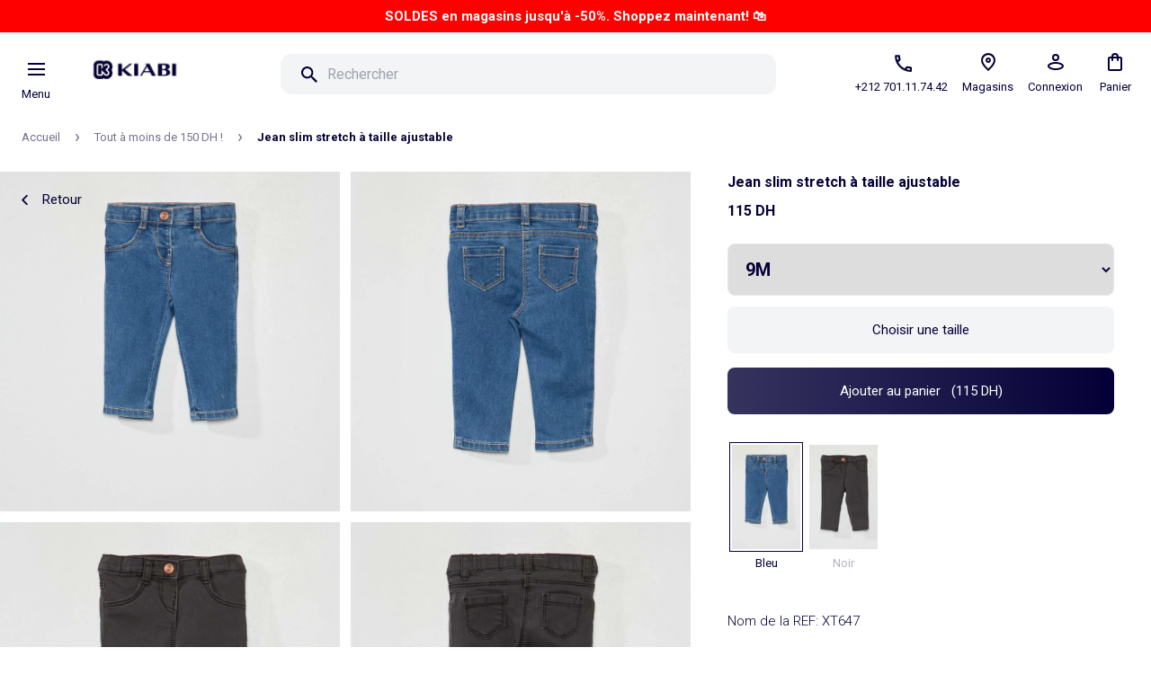

--- FILE ---
content_type: text/html; charset=utf-8
request_url: https://kiabi.ma/products/jean-slim-stretch-a-taille-ajustable
body_size: 33873
content:
<!doctype html>
<html lang="en">
  <head>
    <meta charset="utf-8">
    <meta name="viewport" content="width=device-width, initial-scale=1, shrink-to-fit=no, user-scalable=no">
    <meta name="format-detection" content="telephone=no">
    <link rel="canonical" href="https://kiabi.ma/products/jean-slim-stretch-a-taille-ajustable">

    <link rel="prefetch" as="document" href="https://kiabi.ma"><meta name="description" content="Commandez votre « Jean slim stretch à taille ajustable » dès maintenant ! Livraison gratuite partout au Maroc à partir de 500 Dh d'achat | Kiabi."><link rel="shortcut icon" type="image/png" href="//kiabi.ma/cdn/shop/files/favicon_32x.png?v=1760874798"><title>Jean slim stretch à taille ajustable
- Bleu- 115.00 dh - Kiabi</title>
  <meta name="description" content="Découvrez la sélection  sur Kiabi.ma! Livraison gratuite partout au Maroc à partir de 500 DH d'achat | Kiabi, la mode à petits prix"><meta property="og:site_name" content="Kiabi">
    <meta property="og:url" content="https://kiabi.ma/products/jean-slim-stretch-a-taille-ajustable">
    <meta property="og:title" content="Jean slim stretch à taille ajustable">
    <meta property="og:description" content="Son 1er denim est évidemment stylé et il a aussi un petit secret : une taille ajustable pour s’adapter parfaitement à la morphologie de bébé.  

- Jean slim 
- En coton stretch 
- Coton majoritaire..."><meta property="og:image" content="//kiabi.ma/cdn/shop/files/XT647_2_ZC1_1200x1200.jpg?v=1728326407"><meta property="og:type" content="product">
    <meta name="twitter:card" content="summary_large_image">
    <meta name="twitter:title" content="Jean slim stretch à taille ajustable">
    <meta name="twitter:description" content="Son 1er denim est évidemment stylé et il a aussi un petit secret : une taille ajustable pour s’adapter parfaitement à la morphologie de bébé.  

- Jean slim 
- En coton stretch 
- Coton majoritaire..."><meta name="twitter:image" content="//kiabi.ma/cdn/shop/files/XT647_2_ZC1_1200x1200.jpg?v=1728326407"><script type="application/ld+json">
      {
        "@context": "https://schema.org",
        "@type": "Product",
        "name": "Jean slim stretch à taille ajustable",
        "image": ["\/\/kiabi.ma\/cdn\/shop\/files\/XT647_2_ZC1_1200x1200.jpg?v=1728326407","\/\/kiabi.ma\/cdn\/shop\/files\/XT647_2_ZC2_1200x1200.jpg?v=1728326407","\/\/kiabi.ma\/cdn\/shop\/files\/XT647_1_ZC1_1200x1200.jpg?v=1728326407","\/\/kiabi.ma\/cdn\/shop\/files\/XT647_1_ZC2_1200x1200.jpg?v=1728326407"],
        "description": "Son 1er denim est évidemment stylé et il a aussi un petit secret : une taille ajustable pour s’adapter parfaitement à la morphologie de bébé.  \n\n- Jean slim \n- En coton stretch \n- Coton majoritaire issu de l'agriculture biologique \n- Ceinture à passants fermée par pression \n- Taille ajustable \n- 2 fausses poches cavalières devant \n- 2 poches plaquées au dos \n\nCe produit est composé d'un minimum de 20% de coton issu de textiles usagés ou de chutes de production. Grâce au recyclage sans teintur...",
        "sku": "3492218401033",
        "brand": { "@type": "Brand", "name": "Kiabi" },
        "offers": {
          "@type": "Offer",
          "priceCurrency": "MAD",
          "price": "115.00",
          "availability": "https://schema.org/InStock",
          "url": "https:\/\/kiabi.ma\/products\/jean-slim-stretch-a-taille-ajustable"
        }
      }
      </script><script src="//unpkg.com/alpinejs" defer></script>

    <script>window.performance && window.performance.mark && window.performance.mark('shopify.content_for_header.start');</script><meta id="shopify-digital-wallet" name="shopify-digital-wallet" content="/53814198460/digital_wallets/dialog">
<link rel="alternate" type="application/json+oembed" href="https://kiabi.ma/products/jean-slim-stretch-a-taille-ajustable.oembed">
<script async="async" src="/checkouts/internal/preloads.js?locale=en-MA"></script>
<script id="shopify-features" type="application/json">{"accessToken":"4781de3262f5c1f499821c969b9427ec","betas":["rich-media-storefront-analytics"],"domain":"kiabi.ma","predictiveSearch":true,"shopId":53814198460,"locale":"en"}</script>
<script>var Shopify = Shopify || {};
Shopify.shop = "mykiabi.myshopify.com";
Shopify.locale = "en";
Shopify.currency = {"active":"MAD","rate":"1.0"};
Shopify.country = "MA";
Shopify.theme = {"name":"KiabiSTGDev","id":140066783475,"schema_name":"Themekit template theme","schema_version":"1.0.0","theme_store_id":null,"role":"main"};
Shopify.theme.handle = "null";
Shopify.theme.style = {"id":null,"handle":null};
Shopify.cdnHost = "kiabi.ma/cdn";
Shopify.routes = Shopify.routes || {};
Shopify.routes.root = "/";</script>
<script type="module">!function(o){(o.Shopify=o.Shopify||{}).modules=!0}(window);</script>
<script>!function(o){function n(){var o=[];function n(){o.push(Array.prototype.slice.apply(arguments))}return n.q=o,n}var t=o.Shopify=o.Shopify||{};t.loadFeatures=n(),t.autoloadFeatures=n()}(window);</script>
<script id="shop-js-analytics" type="application/json">{"pageType":"product"}</script>
<script defer="defer" async type="module" src="//kiabi.ma/cdn/shopifycloud/shop-js/modules/v2/client.init-shop-cart-sync_BdyHc3Nr.en.esm.js"></script>
<script defer="defer" async type="module" src="//kiabi.ma/cdn/shopifycloud/shop-js/modules/v2/chunk.common_Daul8nwZ.esm.js"></script>
<script type="module">
  await import("//kiabi.ma/cdn/shopifycloud/shop-js/modules/v2/client.init-shop-cart-sync_BdyHc3Nr.en.esm.js");
await import("//kiabi.ma/cdn/shopifycloud/shop-js/modules/v2/chunk.common_Daul8nwZ.esm.js");

  window.Shopify.SignInWithShop?.initShopCartSync?.({"fedCMEnabled":true,"windoidEnabled":true});

</script>
<script>(function() {
  var isLoaded = false;
  function asyncLoad() {
    if (isLoaded) return;
    isLoaded = true;
    var urls = ["\/\/searchserverapi.com\/widgets\/shopify\/init.js?a=1o4j5T4N5v\u0026shop=mykiabi.myshopify.com"];
    for (var i = 0; i < urls.length; i++) {
      var s = document.createElement('script');
      s.type = 'text/javascript';
      s.async = true;
      s.src = urls[i];
      var x = document.getElementsByTagName('script')[0];
      x.parentNode.insertBefore(s, x);
    }
  };
  if(window.attachEvent) {
    window.attachEvent('onload', asyncLoad);
  } else {
    window.addEventListener('load', asyncLoad, false);
  }
})();</script>
<script id="__st">var __st={"a":53814198460,"offset":3600,"reqid":"9d89e144-5162-4381-9e6c-3ca0e5abf796-1769018707","pageurl":"kiabi.ma\/products\/jean-slim-stretch-a-taille-ajustable","u":"8d723825d902","p":"product","rtyp":"product","rid":8933569822963};</script>
<script>window.ShopifyPaypalV4VisibilityTracking = true;</script>
<script id="captcha-bootstrap">!function(){'use strict';const t='contact',e='account',n='new_comment',o=[[t,t],['blogs',n],['comments',n],[t,'customer']],c=[[e,'customer_login'],[e,'guest_login'],[e,'recover_customer_password'],[e,'create_customer']],r=t=>t.map((([t,e])=>`form[action*='/${t}']:not([data-nocaptcha='true']) input[name='form_type'][value='${e}']`)).join(','),a=t=>()=>t?[...document.querySelectorAll(t)].map((t=>t.form)):[];function s(){const t=[...o],e=r(t);return a(e)}const i='password',u='form_key',d=['recaptcha-v3-token','g-recaptcha-response','h-captcha-response',i],f=()=>{try{return window.sessionStorage}catch{return}},m='__shopify_v',_=t=>t.elements[u];function p(t,e,n=!1){try{const o=window.sessionStorage,c=JSON.parse(o.getItem(e)),{data:r}=function(t){const{data:e,action:n}=t;return t[m]||n?{data:e,action:n}:{data:t,action:n}}(c);for(const[e,n]of Object.entries(r))t.elements[e]&&(t.elements[e].value=n);n&&o.removeItem(e)}catch(o){console.error('form repopulation failed',{error:o})}}const l='form_type',E='cptcha';function T(t){t.dataset[E]=!0}const w=window,h=w.document,L='Shopify',v='ce_forms',y='captcha';let A=!1;((t,e)=>{const n=(g='f06e6c50-85a8-45c8-87d0-21a2b65856fe',I='https://cdn.shopify.com/shopifycloud/storefront-forms-hcaptcha/ce_storefront_forms_captcha_hcaptcha.v1.5.2.iife.js',D={infoText:'Protected by hCaptcha',privacyText:'Privacy',termsText:'Terms'},(t,e,n)=>{const o=w[L][v],c=o.bindForm;if(c)return c(t,g,e,D).then(n);var r;o.q.push([[t,g,e,D],n]),r=I,A||(h.body.append(Object.assign(h.createElement('script'),{id:'captcha-provider',async:!0,src:r})),A=!0)});var g,I,D;w[L]=w[L]||{},w[L][v]=w[L][v]||{},w[L][v].q=[],w[L][y]=w[L][y]||{},w[L][y].protect=function(t,e){n(t,void 0,e),T(t)},Object.freeze(w[L][y]),function(t,e,n,w,h,L){const[v,y,A,g]=function(t,e,n){const i=e?o:[],u=t?c:[],d=[...i,...u],f=r(d),m=r(i),_=r(d.filter((([t,e])=>n.includes(e))));return[a(f),a(m),a(_),s()]}(w,h,L),I=t=>{const e=t.target;return e instanceof HTMLFormElement?e:e&&e.form},D=t=>v().includes(t);t.addEventListener('submit',(t=>{const e=I(t);if(!e)return;const n=D(e)&&!e.dataset.hcaptchaBound&&!e.dataset.recaptchaBound,o=_(e),c=g().includes(e)&&(!o||!o.value);(n||c)&&t.preventDefault(),c&&!n&&(function(t){try{if(!f())return;!function(t){const e=f();if(!e)return;const n=_(t);if(!n)return;const o=n.value;o&&e.removeItem(o)}(t);const e=Array.from(Array(32),(()=>Math.random().toString(36)[2])).join('');!function(t,e){_(t)||t.append(Object.assign(document.createElement('input'),{type:'hidden',name:u})),t.elements[u].value=e}(t,e),function(t,e){const n=f();if(!n)return;const o=[...t.querySelectorAll(`input[type='${i}']`)].map((({name:t})=>t)),c=[...d,...o],r={};for(const[a,s]of new FormData(t).entries())c.includes(a)||(r[a]=s);n.setItem(e,JSON.stringify({[m]:1,action:t.action,data:r}))}(t,e)}catch(e){console.error('failed to persist form',e)}}(e),e.submit())}));const S=(t,e)=>{t&&!t.dataset[E]&&(n(t,e.some((e=>e===t))),T(t))};for(const o of['focusin','change'])t.addEventListener(o,(t=>{const e=I(t);D(e)&&S(e,y())}));const B=e.get('form_key'),M=e.get(l),P=B&&M;t.addEventListener('DOMContentLoaded',(()=>{const t=y();if(P)for(const e of t)e.elements[l].value===M&&p(e,B);[...new Set([...A(),...v().filter((t=>'true'===t.dataset.shopifyCaptcha))])].forEach((e=>S(e,t)))}))}(h,new URLSearchParams(w.location.search),n,t,e,['guest_login'])})(!0,!0)}();</script>
<script integrity="sha256-4kQ18oKyAcykRKYeNunJcIwy7WH5gtpwJnB7kiuLZ1E=" data-source-attribution="shopify.loadfeatures" defer="defer" src="//kiabi.ma/cdn/shopifycloud/storefront/assets/storefront/load_feature-a0a9edcb.js" crossorigin="anonymous"></script>
<script data-source-attribution="shopify.dynamic_checkout.dynamic.init">var Shopify=Shopify||{};Shopify.PaymentButton=Shopify.PaymentButton||{isStorefrontPortableWallets:!0,init:function(){window.Shopify.PaymentButton.init=function(){};var t=document.createElement("script");t.src="https://kiabi.ma/cdn/shopifycloud/portable-wallets/latest/portable-wallets.en.js",t.type="module",document.head.appendChild(t)}};
</script>
<script data-source-attribution="shopify.dynamic_checkout.buyer_consent">
  function portableWalletsHideBuyerConsent(e){var t=document.getElementById("shopify-buyer-consent"),n=document.getElementById("shopify-subscription-policy-button");t&&n&&(t.classList.add("hidden"),t.setAttribute("aria-hidden","true"),n.removeEventListener("click",e))}function portableWalletsShowBuyerConsent(e){var t=document.getElementById("shopify-buyer-consent"),n=document.getElementById("shopify-subscription-policy-button");t&&n&&(t.classList.remove("hidden"),t.removeAttribute("aria-hidden"),n.addEventListener("click",e))}window.Shopify?.PaymentButton&&(window.Shopify.PaymentButton.hideBuyerConsent=portableWalletsHideBuyerConsent,window.Shopify.PaymentButton.showBuyerConsent=portableWalletsShowBuyerConsent);
</script>
<script data-source-attribution="shopify.dynamic_checkout.cart.bootstrap">document.addEventListener("DOMContentLoaded",(function(){function t(){return document.querySelector("shopify-accelerated-checkout-cart, shopify-accelerated-checkout")}if(t())Shopify.PaymentButton.init();else{new MutationObserver((function(e,n){t()&&(Shopify.PaymentButton.init(),n.disconnect())})).observe(document.body,{childList:!0,subtree:!0})}}));
</script>
<link rel="stylesheet" media="screen" href="//kiabi.ma/cdn/shop/t/19/compiled_assets/styles.css?v=10564">
<script>window.performance && window.performance.mark && window.performance.mark('shopify.content_for_header.end');</script>

    <link href="//kiabi.ma/cdn/shop/t/19/assets/splide.css?v=44329677166622589231707448150" rel="stylesheet" type="text/css" media="all" />
    <script src="//kiabi.ma/cdn/shop/t/19/assets/splide.js?v=12103261331729571861707448130" type="text/javascript"></script>
    <script src="//kiabi.ma/cdn/shop/t/19/assets/axios.js?v=55153868831788476711707706427" type="text/javascript"></script>

    <link href="//kiabi.ma/cdn/shop/t/19/assets/application.css?v=93899827818287437551720442849" rel="stylesheet" type="text/css" media="all" />
    <script src="//kiabi.ma/cdn/shop/t/19/assets/application.js?v=63952308399963335181707678103" type="text/javascript"></script>

    <noscript>
      <img height="1" width="1" style="display:none"
           src="https://www.facebook.com/tr?id=1458741097809229&ev=PageView&noscript=1" />
    </noscript>

    <script async src="https://www.googletagmanager.com/gtag/js?id=AW-693885914"></script>
    <script>
      window.dataLayer = window.dataLayer || [];
      function gtag(){ dataLayer.push(arguments); }
      gtag('js', new Date());
      gtag('config', 'AW-693885914');
    </script>
  <link href="https://monorail-edge.shopifysvc.com" rel="dns-prefetch">
<script>(function(){if ("sendBeacon" in navigator && "performance" in window) {try {var session_token_from_headers = performance.getEntriesByType('navigation')[0].serverTiming.find(x => x.name == '_s').description;} catch {var session_token_from_headers = undefined;}var session_cookie_matches = document.cookie.match(/_shopify_s=([^;]*)/);var session_token_from_cookie = session_cookie_matches && session_cookie_matches.length === 2 ? session_cookie_matches[1] : "";var session_token = session_token_from_headers || session_token_from_cookie || "";function handle_abandonment_event(e) {var entries = performance.getEntries().filter(function(entry) {return /monorail-edge.shopifysvc.com/.test(entry.name);});if (!window.abandonment_tracked && entries.length === 0) {window.abandonment_tracked = true;var currentMs = Date.now();var navigation_start = performance.timing.navigationStart;var payload = {shop_id: 53814198460,url: window.location.href,navigation_start,duration: currentMs - navigation_start,session_token,page_type: "product"};window.navigator.sendBeacon("https://monorail-edge.shopifysvc.com/v1/produce", JSON.stringify({schema_id: "online_store_buyer_site_abandonment/1.1",payload: payload,metadata: {event_created_at_ms: currentMs,event_sent_at_ms: currentMs}}));}}window.addEventListener('pagehide', handle_abandonment_event);}}());</script>
<script id="web-pixels-manager-setup">(function e(e,d,r,n,o){if(void 0===o&&(o={}),!Boolean(null===(a=null===(i=window.Shopify)||void 0===i?void 0:i.analytics)||void 0===a?void 0:a.replayQueue)){var i,a;window.Shopify=window.Shopify||{};var t=window.Shopify;t.analytics=t.analytics||{};var s=t.analytics;s.replayQueue=[],s.publish=function(e,d,r){return s.replayQueue.push([e,d,r]),!0};try{self.performance.mark("wpm:start")}catch(e){}var l=function(){var e={modern:/Edge?\/(1{2}[4-9]|1[2-9]\d|[2-9]\d{2}|\d{4,})\.\d+(\.\d+|)|Firefox\/(1{2}[4-9]|1[2-9]\d|[2-9]\d{2}|\d{4,})\.\d+(\.\d+|)|Chrom(ium|e)\/(9{2}|\d{3,})\.\d+(\.\d+|)|(Maci|X1{2}).+ Version\/(15\.\d+|(1[6-9]|[2-9]\d|\d{3,})\.\d+)([,.]\d+|)( \(\w+\)|)( Mobile\/\w+|) Safari\/|Chrome.+OPR\/(9{2}|\d{3,})\.\d+\.\d+|(CPU[ +]OS|iPhone[ +]OS|CPU[ +]iPhone|CPU IPhone OS|CPU iPad OS)[ +]+(15[._]\d+|(1[6-9]|[2-9]\d|\d{3,})[._]\d+)([._]\d+|)|Android:?[ /-](13[3-9]|1[4-9]\d|[2-9]\d{2}|\d{4,})(\.\d+|)(\.\d+|)|Android.+Firefox\/(13[5-9]|1[4-9]\d|[2-9]\d{2}|\d{4,})\.\d+(\.\d+|)|Android.+Chrom(ium|e)\/(13[3-9]|1[4-9]\d|[2-9]\d{2}|\d{4,})\.\d+(\.\d+|)|SamsungBrowser\/([2-9]\d|\d{3,})\.\d+/,legacy:/Edge?\/(1[6-9]|[2-9]\d|\d{3,})\.\d+(\.\d+|)|Firefox\/(5[4-9]|[6-9]\d|\d{3,})\.\d+(\.\d+|)|Chrom(ium|e)\/(5[1-9]|[6-9]\d|\d{3,})\.\d+(\.\d+|)([\d.]+$|.*Safari\/(?![\d.]+ Edge\/[\d.]+$))|(Maci|X1{2}).+ Version\/(10\.\d+|(1[1-9]|[2-9]\d|\d{3,})\.\d+)([,.]\d+|)( \(\w+\)|)( Mobile\/\w+|) Safari\/|Chrome.+OPR\/(3[89]|[4-9]\d|\d{3,})\.\d+\.\d+|(CPU[ +]OS|iPhone[ +]OS|CPU[ +]iPhone|CPU IPhone OS|CPU iPad OS)[ +]+(10[._]\d+|(1[1-9]|[2-9]\d|\d{3,})[._]\d+)([._]\d+|)|Android:?[ /-](13[3-9]|1[4-9]\d|[2-9]\d{2}|\d{4,})(\.\d+|)(\.\d+|)|Mobile Safari.+OPR\/([89]\d|\d{3,})\.\d+\.\d+|Android.+Firefox\/(13[5-9]|1[4-9]\d|[2-9]\d{2}|\d{4,})\.\d+(\.\d+|)|Android.+Chrom(ium|e)\/(13[3-9]|1[4-9]\d|[2-9]\d{2}|\d{4,})\.\d+(\.\d+|)|Android.+(UC? ?Browser|UCWEB|U3)[ /]?(15\.([5-9]|\d{2,})|(1[6-9]|[2-9]\d|\d{3,})\.\d+)\.\d+|SamsungBrowser\/(5\.\d+|([6-9]|\d{2,})\.\d+)|Android.+MQ{2}Browser\/(14(\.(9|\d{2,})|)|(1[5-9]|[2-9]\d|\d{3,})(\.\d+|))(\.\d+|)|K[Aa][Ii]OS\/(3\.\d+|([4-9]|\d{2,})\.\d+)(\.\d+|)/},d=e.modern,r=e.legacy,n=navigator.userAgent;return n.match(d)?"modern":n.match(r)?"legacy":"unknown"}(),u="modern"===l?"modern":"legacy",c=(null!=n?n:{modern:"",legacy:""})[u],f=function(e){return[e.baseUrl,"/wpm","/b",e.hashVersion,"modern"===e.buildTarget?"m":"l",".js"].join("")}({baseUrl:d,hashVersion:r,buildTarget:u}),m=function(e){var d=e.version,r=e.bundleTarget,n=e.surface,o=e.pageUrl,i=e.monorailEndpoint;return{emit:function(e){var a=e.status,t=e.errorMsg,s=(new Date).getTime(),l=JSON.stringify({metadata:{event_sent_at_ms:s},events:[{schema_id:"web_pixels_manager_load/3.1",payload:{version:d,bundle_target:r,page_url:o,status:a,surface:n,error_msg:t},metadata:{event_created_at_ms:s}}]});if(!i)return console&&console.warn&&console.warn("[Web Pixels Manager] No Monorail endpoint provided, skipping logging."),!1;try{return self.navigator.sendBeacon.bind(self.navigator)(i,l)}catch(e){}var u=new XMLHttpRequest;try{return u.open("POST",i,!0),u.setRequestHeader("Content-Type","text/plain"),u.send(l),!0}catch(e){return console&&console.warn&&console.warn("[Web Pixels Manager] Got an unhandled error while logging to Monorail."),!1}}}}({version:r,bundleTarget:l,surface:e.surface,pageUrl:self.location.href,monorailEndpoint:e.monorailEndpoint});try{o.browserTarget=l,function(e){var d=e.src,r=e.async,n=void 0===r||r,o=e.onload,i=e.onerror,a=e.sri,t=e.scriptDataAttributes,s=void 0===t?{}:t,l=document.createElement("script"),u=document.querySelector("head"),c=document.querySelector("body");if(l.async=n,l.src=d,a&&(l.integrity=a,l.crossOrigin="anonymous"),s)for(var f in s)if(Object.prototype.hasOwnProperty.call(s,f))try{l.dataset[f]=s[f]}catch(e){}if(o&&l.addEventListener("load",o),i&&l.addEventListener("error",i),u)u.appendChild(l);else{if(!c)throw new Error("Did not find a head or body element to append the script");c.appendChild(l)}}({src:f,async:!0,onload:function(){if(!function(){var e,d;return Boolean(null===(d=null===(e=window.Shopify)||void 0===e?void 0:e.analytics)||void 0===d?void 0:d.initialized)}()){var d=window.webPixelsManager.init(e)||void 0;if(d){var r=window.Shopify.analytics;r.replayQueue.forEach((function(e){var r=e[0],n=e[1],o=e[2];d.publishCustomEvent(r,n,o)})),r.replayQueue=[],r.publish=d.publishCustomEvent,r.visitor=d.visitor,r.initialized=!0}}},onerror:function(){return m.emit({status:"failed",errorMsg:"".concat(f," has failed to load")})},sri:function(e){var d=/^sha384-[A-Za-z0-9+/=]+$/;return"string"==typeof e&&d.test(e)}(c)?c:"",scriptDataAttributes:o}),m.emit({status:"loading"})}catch(e){m.emit({status:"failed",errorMsg:(null==e?void 0:e.message)||"Unknown error"})}}})({shopId: 53814198460,storefrontBaseUrl: "https://kiabi.ma",extensionsBaseUrl: "https://extensions.shopifycdn.com/cdn/shopifycloud/web-pixels-manager",monorailEndpoint: "https://monorail-edge.shopifysvc.com/unstable/produce_batch",surface: "storefront-renderer",enabledBetaFlags: ["2dca8a86"],webPixelsConfigList: [{"id":"78971123","eventPayloadVersion":"v1","runtimeContext":"LAX","scriptVersion":"1","type":"CUSTOM","privacyPurposes":["ANALYTICS"],"name":"Google Analytics tag (migrated)"},{"id":"shopify-app-pixel","configuration":"{}","eventPayloadVersion":"v1","runtimeContext":"STRICT","scriptVersion":"0450","apiClientId":"shopify-pixel","type":"APP","privacyPurposes":["ANALYTICS","MARKETING"]},{"id":"shopify-custom-pixel","eventPayloadVersion":"v1","runtimeContext":"LAX","scriptVersion":"0450","apiClientId":"shopify-pixel","type":"CUSTOM","privacyPurposes":["ANALYTICS","MARKETING"]}],isMerchantRequest: false,initData: {"shop":{"name":"Kiabi","paymentSettings":{"currencyCode":"MAD"},"myshopifyDomain":"mykiabi.myshopify.com","countryCode":"MA","storefrontUrl":"https:\/\/kiabi.ma"},"customer":null,"cart":null,"checkout":null,"productVariants":[{"price":{"amount":115.0,"currencyCode":"MAD"},"product":{"title":"Jean slim stretch à taille ajustable","vendor":"Kiabi","id":"8933569822963","untranslatedTitle":"Jean slim stretch à taille ajustable","url":"\/products\/jean-slim-stretch-a-taille-ajustable","type":"PANTALON"},"id":"46266719633651","image":{"src":"\/\/kiabi.ma\/cdn\/shop\/files\/XT647_2_ZC1.jpg?v=1728326407"},"sku":"3492218401033","title":"Bleu \/ 9M","untranslatedTitle":"Bleu \/ 9M"},{"price":{"amount":115.0,"currencyCode":"MAD"},"product":{"title":"Jean slim stretch à taille ajustable","vendor":"Kiabi","id":"8933569822963","untranslatedTitle":"Jean slim stretch à taille ajustable","url":"\/products\/jean-slim-stretch-a-taille-ajustable","type":"PANTALON"},"id":"46266719666419","image":{"src":"\/\/kiabi.ma\/cdn\/shop\/files\/XT647_2_ZC1.jpg?v=1728326407"},"sku":"3492213752789","title":"Bleu \/ 12M","untranslatedTitle":"Bleu \/ 12M"},{"price":{"amount":115.0,"currencyCode":"MAD"},"product":{"title":"Jean slim stretch à taille ajustable","vendor":"Kiabi","id":"8933569822963","untranslatedTitle":"Jean slim stretch à taille ajustable","url":"\/products\/jean-slim-stretch-a-taille-ajustable","type":"PANTALON"},"id":"46266719699187","image":{"src":"\/\/kiabi.ma\/cdn\/shop\/files\/XT647_2_ZC1.jpg?v=1728326407"},"sku":"3492217219387","title":"Bleu \/ 24M","untranslatedTitle":"Bleu \/ 24M"},{"price":{"amount":115.0,"currencyCode":"MAD"},"product":{"title":"Jean slim stretch à taille ajustable","vendor":"Kiabi","id":"8933569822963","untranslatedTitle":"Jean slim stretch à taille ajustable","url":"\/products\/jean-slim-stretch-a-taille-ajustable","type":"PANTALON"},"id":"46266719731955","image":{"src":"\/\/kiabi.ma\/cdn\/shop\/files\/XT647_2_ZC1.jpg?v=1728326407"},"sku":"3492214032019","title":"Bleu \/ 18M","untranslatedTitle":"Bleu \/ 18M"},{"price":{"amount":115.0,"currencyCode":"MAD"},"product":{"title":"Jean slim stretch à taille ajustable","vendor":"Kiabi","id":"8933569822963","untranslatedTitle":"Jean slim stretch à taille ajustable","url":"\/products\/jean-slim-stretch-a-taille-ajustable","type":"PANTALON"},"id":"46266719764723","image":{"src":"\/\/kiabi.ma\/cdn\/shop\/files\/XT647_2_ZC1.jpg?v=1728326407"},"sku":"3492218085684","title":"Bleu \/ 36M","untranslatedTitle":"Bleu \/ 36M"},{"price":{"amount":115.0,"currencyCode":"MAD"},"product":{"title":"Jean slim stretch à taille ajustable","vendor":"Kiabi","id":"8933569822963","untranslatedTitle":"Jean slim stretch à taille ajustable","url":"\/products\/jean-slim-stretch-a-taille-ajustable","type":"PANTALON"},"id":"46266719797491","image":{"src":"\/\/kiabi.ma\/cdn\/shop\/files\/XT647_2_ZC1.jpg?v=1728326407"},"sku":"3492211768010","title":"Bleu \/ 6M","untranslatedTitle":"Bleu \/ 6M"},{"price":{"amount":115.0,"currencyCode":"MAD"},"product":{"title":"Jean slim stretch à taille ajustable","vendor":"Kiabi","id":"8933569822963","untranslatedTitle":"Jean slim stretch à taille ajustable","url":"\/products\/jean-slim-stretch-a-taille-ajustable","type":"PANTALON"},"id":"46266719830259","image":{"src":"\/\/kiabi.ma\/cdn\/shop\/files\/XT647_1_ZC1.jpg?v=1728326407"},"sku":"3492216301212","title":"Noir \/ 12M","untranslatedTitle":"Noir \/ 12M"},{"price":{"amount":115.0,"currencyCode":"MAD"},"product":{"title":"Jean slim stretch à taille ajustable","vendor":"Kiabi","id":"8933569822963","untranslatedTitle":"Jean slim stretch à taille ajustable","url":"\/products\/jean-slim-stretch-a-taille-ajustable","type":"PANTALON"},"id":"46266719863027","image":{"src":"\/\/kiabi.ma\/cdn\/shop\/files\/XT647_1_ZC1.jpg?v=1728326407"},"sku":"3492213229090","title":"Noir \/ 6M","untranslatedTitle":"Noir \/ 6M"},{"price":{"amount":115.0,"currencyCode":"MAD"},"product":{"title":"Jean slim stretch à taille ajustable","vendor":"Kiabi","id":"8933569822963","untranslatedTitle":"Jean slim stretch à taille ajustable","url":"\/products\/jean-slim-stretch-a-taille-ajustable","type":"PANTALON"},"id":"46266719895795","image":{"src":"\/\/kiabi.ma\/cdn\/shop\/files\/XT647_1_ZC1.jpg?v=1728326407"},"sku":"3492214962767","title":"Noir \/ 9M","untranslatedTitle":"Noir \/ 9M"},{"price":{"amount":115.0,"currencyCode":"MAD"},"product":{"title":"Jean slim stretch à taille ajustable","vendor":"Kiabi","id":"8933569822963","untranslatedTitle":"Jean slim stretch à taille ajustable","url":"\/products\/jean-slim-stretch-a-taille-ajustable","type":"PANTALON"},"id":"46266719928563","image":{"src":"\/\/kiabi.ma\/cdn\/shop\/files\/XT647_1_ZC1.jpg?v=1728326407"},"sku":"3492214804425","title":"Noir \/ 18M","untranslatedTitle":"Noir \/ 18M"},{"price":{"amount":115.0,"currencyCode":"MAD"},"product":{"title":"Jean slim stretch à taille ajustable","vendor":"Kiabi","id":"8933569822963","untranslatedTitle":"Jean slim stretch à taille ajustable","url":"\/products\/jean-slim-stretch-a-taille-ajustable","type":"PANTALON"},"id":"46266719961331","image":{"src":"\/\/kiabi.ma\/cdn\/shop\/files\/XT647_1_ZC1.jpg?v=1728326407"},"sku":"3492212681028","title":"Noir \/ 24M","untranslatedTitle":"Noir \/ 24M"},{"price":{"amount":115.0,"currencyCode":"MAD"},"product":{"title":"Jean slim stretch à taille ajustable","vendor":"Kiabi","id":"8933569822963","untranslatedTitle":"Jean slim stretch à taille ajustable","url":"\/products\/jean-slim-stretch-a-taille-ajustable","type":"PANTALON"},"id":"46266719994099","image":{"src":"\/\/kiabi.ma\/cdn\/shop\/files\/XT647_1_ZC1.jpg?v=1728326407"},"sku":"3492214509627","title":"Noir \/ 36M","untranslatedTitle":"Noir \/ 36M"}],"purchasingCompany":null},},"https://kiabi.ma/cdn","fcfee988w5aeb613cpc8e4bc33m6693e112",{"modern":"","legacy":""},{"shopId":"53814198460","storefrontBaseUrl":"https:\/\/kiabi.ma","extensionBaseUrl":"https:\/\/extensions.shopifycdn.com\/cdn\/shopifycloud\/web-pixels-manager","surface":"storefront-renderer","enabledBetaFlags":"[\"2dca8a86\"]","isMerchantRequest":"false","hashVersion":"fcfee988w5aeb613cpc8e4bc33m6693e112","publish":"custom","events":"[[\"page_viewed\",{}],[\"product_viewed\",{\"productVariant\":{\"price\":{\"amount\":115.0,\"currencyCode\":\"MAD\"},\"product\":{\"title\":\"Jean slim stretch à taille ajustable\",\"vendor\":\"Kiabi\",\"id\":\"8933569822963\",\"untranslatedTitle\":\"Jean slim stretch à taille ajustable\",\"url\":\"\/products\/jean-slim-stretch-a-taille-ajustable\",\"type\":\"PANTALON\"},\"id\":\"46266719633651\",\"image\":{\"src\":\"\/\/kiabi.ma\/cdn\/shop\/files\/XT647_2_ZC1.jpg?v=1728326407\"},\"sku\":\"3492218401033\",\"title\":\"Bleu \/ 9M\",\"untranslatedTitle\":\"Bleu \/ 9M\"}}]]"});</script><script>
  window.ShopifyAnalytics = window.ShopifyAnalytics || {};
  window.ShopifyAnalytics.meta = window.ShopifyAnalytics.meta || {};
  window.ShopifyAnalytics.meta.currency = 'MAD';
  var meta = {"product":{"id":8933569822963,"gid":"gid:\/\/shopify\/Product\/8933569822963","vendor":"Kiabi","type":"PANTALON","handle":"jean-slim-stretch-a-taille-ajustable","variants":[{"id":46266719633651,"price":11500,"name":"Jean slim stretch à taille ajustable - Bleu \/ 9M","public_title":"Bleu \/ 9M","sku":"3492218401033"},{"id":46266719666419,"price":11500,"name":"Jean slim stretch à taille ajustable - Bleu \/ 12M","public_title":"Bleu \/ 12M","sku":"3492213752789"},{"id":46266719699187,"price":11500,"name":"Jean slim stretch à taille ajustable - Bleu \/ 24M","public_title":"Bleu \/ 24M","sku":"3492217219387"},{"id":46266719731955,"price":11500,"name":"Jean slim stretch à taille ajustable - Bleu \/ 18M","public_title":"Bleu \/ 18M","sku":"3492214032019"},{"id":46266719764723,"price":11500,"name":"Jean slim stretch à taille ajustable - Bleu \/ 36M","public_title":"Bleu \/ 36M","sku":"3492218085684"},{"id":46266719797491,"price":11500,"name":"Jean slim stretch à taille ajustable - Bleu \/ 6M","public_title":"Bleu \/ 6M","sku":"3492211768010"},{"id":46266719830259,"price":11500,"name":"Jean slim stretch à taille ajustable - Noir \/ 12M","public_title":"Noir \/ 12M","sku":"3492216301212"},{"id":46266719863027,"price":11500,"name":"Jean slim stretch à taille ajustable - Noir \/ 6M","public_title":"Noir \/ 6M","sku":"3492213229090"},{"id":46266719895795,"price":11500,"name":"Jean slim stretch à taille ajustable - Noir \/ 9M","public_title":"Noir \/ 9M","sku":"3492214962767"},{"id":46266719928563,"price":11500,"name":"Jean slim stretch à taille ajustable - Noir \/ 18M","public_title":"Noir \/ 18M","sku":"3492214804425"},{"id":46266719961331,"price":11500,"name":"Jean slim stretch à taille ajustable - Noir \/ 24M","public_title":"Noir \/ 24M","sku":"3492212681028"},{"id":46266719994099,"price":11500,"name":"Jean slim stretch à taille ajustable - Noir \/ 36M","public_title":"Noir \/ 36M","sku":"3492214509627"}],"remote":false},"page":{"pageType":"product","resourceType":"product","resourceId":8933569822963,"requestId":"9d89e144-5162-4381-9e6c-3ca0e5abf796-1769018707"}};
  for (var attr in meta) {
    window.ShopifyAnalytics.meta[attr] = meta[attr];
  }
</script>
<script class="analytics">
  (function () {
    var customDocumentWrite = function(content) {
      var jquery = null;

      if (window.jQuery) {
        jquery = window.jQuery;
      } else if (window.Checkout && window.Checkout.$) {
        jquery = window.Checkout.$;
      }

      if (jquery) {
        jquery('body').append(content);
      }
    };

    var hasLoggedConversion = function(token) {
      if (token) {
        return document.cookie.indexOf('loggedConversion=' + token) !== -1;
      }
      return false;
    }

    var setCookieIfConversion = function(token) {
      if (token) {
        var twoMonthsFromNow = new Date(Date.now());
        twoMonthsFromNow.setMonth(twoMonthsFromNow.getMonth() + 2);

        document.cookie = 'loggedConversion=' + token + '; expires=' + twoMonthsFromNow;
      }
    }

    var trekkie = window.ShopifyAnalytics.lib = window.trekkie = window.trekkie || [];
    if (trekkie.integrations) {
      return;
    }
    trekkie.methods = [
      'identify',
      'page',
      'ready',
      'track',
      'trackForm',
      'trackLink'
    ];
    trekkie.factory = function(method) {
      return function() {
        var args = Array.prototype.slice.call(arguments);
        args.unshift(method);
        trekkie.push(args);
        return trekkie;
      };
    };
    for (var i = 0; i < trekkie.methods.length; i++) {
      var key = trekkie.methods[i];
      trekkie[key] = trekkie.factory(key);
    }
    trekkie.load = function(config) {
      trekkie.config = config || {};
      trekkie.config.initialDocumentCookie = document.cookie;
      var first = document.getElementsByTagName('script')[0];
      var script = document.createElement('script');
      script.type = 'text/javascript';
      script.onerror = function(e) {
        var scriptFallback = document.createElement('script');
        scriptFallback.type = 'text/javascript';
        scriptFallback.onerror = function(error) {
                var Monorail = {
      produce: function produce(monorailDomain, schemaId, payload) {
        var currentMs = new Date().getTime();
        var event = {
          schema_id: schemaId,
          payload: payload,
          metadata: {
            event_created_at_ms: currentMs,
            event_sent_at_ms: currentMs
          }
        };
        return Monorail.sendRequest("https://" + monorailDomain + "/v1/produce", JSON.stringify(event));
      },
      sendRequest: function sendRequest(endpointUrl, payload) {
        // Try the sendBeacon API
        if (window && window.navigator && typeof window.navigator.sendBeacon === 'function' && typeof window.Blob === 'function' && !Monorail.isIos12()) {
          var blobData = new window.Blob([payload], {
            type: 'text/plain'
          });

          if (window.navigator.sendBeacon(endpointUrl, blobData)) {
            return true;
          } // sendBeacon was not successful

        } // XHR beacon

        var xhr = new XMLHttpRequest();

        try {
          xhr.open('POST', endpointUrl);
          xhr.setRequestHeader('Content-Type', 'text/plain');
          xhr.send(payload);
        } catch (e) {
          console.log(e);
        }

        return false;
      },
      isIos12: function isIos12() {
        return window.navigator.userAgent.lastIndexOf('iPhone; CPU iPhone OS 12_') !== -1 || window.navigator.userAgent.lastIndexOf('iPad; CPU OS 12_') !== -1;
      }
    };
    Monorail.produce('monorail-edge.shopifysvc.com',
      'trekkie_storefront_load_errors/1.1',
      {shop_id: 53814198460,
      theme_id: 140066783475,
      app_name: "storefront",
      context_url: window.location.href,
      source_url: "//kiabi.ma/cdn/s/trekkie.storefront.cd680fe47e6c39ca5d5df5f0a32d569bc48c0f27.min.js"});

        };
        scriptFallback.async = true;
        scriptFallback.src = '//kiabi.ma/cdn/s/trekkie.storefront.cd680fe47e6c39ca5d5df5f0a32d569bc48c0f27.min.js';
        first.parentNode.insertBefore(scriptFallback, first);
      };
      script.async = true;
      script.src = '//kiabi.ma/cdn/s/trekkie.storefront.cd680fe47e6c39ca5d5df5f0a32d569bc48c0f27.min.js';
      first.parentNode.insertBefore(script, first);
    };
    trekkie.load(
      {"Trekkie":{"appName":"storefront","development":false,"defaultAttributes":{"shopId":53814198460,"isMerchantRequest":null,"themeId":140066783475,"themeCityHash":"8964304621433397625","contentLanguage":"en","currency":"MAD","eventMetadataId":"7cc10159-f26f-4d10-9b35-b1ca5b8825cd"},"isServerSideCookieWritingEnabled":true,"monorailRegion":"shop_domain","enabledBetaFlags":["65f19447"]},"Session Attribution":{},"S2S":{"facebookCapiEnabled":false,"source":"trekkie-storefront-renderer","apiClientId":580111}}
    );

    var loaded = false;
    trekkie.ready(function() {
      if (loaded) return;
      loaded = true;

      window.ShopifyAnalytics.lib = window.trekkie;

      var originalDocumentWrite = document.write;
      document.write = customDocumentWrite;
      try { window.ShopifyAnalytics.merchantGoogleAnalytics.call(this); } catch(error) {};
      document.write = originalDocumentWrite;

      window.ShopifyAnalytics.lib.page(null,{"pageType":"product","resourceType":"product","resourceId":8933569822963,"requestId":"9d89e144-5162-4381-9e6c-3ca0e5abf796-1769018707","shopifyEmitted":true});

      var match = window.location.pathname.match(/checkouts\/(.+)\/(thank_you|post_purchase)/)
      var token = match? match[1]: undefined;
      if (!hasLoggedConversion(token)) {
        setCookieIfConversion(token);
        window.ShopifyAnalytics.lib.track("Viewed Product",{"currency":"MAD","variantId":46266719633651,"productId":8933569822963,"productGid":"gid:\/\/shopify\/Product\/8933569822963","name":"Jean slim stretch à taille ajustable - Bleu \/ 9M","price":"115.00","sku":"3492218401033","brand":"Kiabi","variant":"Bleu \/ 9M","category":"PANTALON","nonInteraction":true,"remote":false},undefined,undefined,{"shopifyEmitted":true});
      window.ShopifyAnalytics.lib.track("monorail:\/\/trekkie_storefront_viewed_product\/1.1",{"currency":"MAD","variantId":46266719633651,"productId":8933569822963,"productGid":"gid:\/\/shopify\/Product\/8933569822963","name":"Jean slim stretch à taille ajustable - Bleu \/ 9M","price":"115.00","sku":"3492218401033","brand":"Kiabi","variant":"Bleu \/ 9M","category":"PANTALON","nonInteraction":true,"remote":false,"referer":"https:\/\/kiabi.ma\/products\/jean-slim-stretch-a-taille-ajustable"});
      }
    });


        var eventsListenerScript = document.createElement('script');
        eventsListenerScript.async = true;
        eventsListenerScript.src = "//kiabi.ma/cdn/shopifycloud/storefront/assets/shop_events_listener-3da45d37.js";
        document.getElementsByTagName('head')[0].appendChild(eventsListenerScript);

})();</script>
  <script>
  if (!window.ga || (window.ga && typeof window.ga !== 'function')) {
    window.ga = function ga() {
      (window.ga.q = window.ga.q || []).push(arguments);
      if (window.Shopify && window.Shopify.analytics && typeof window.Shopify.analytics.publish === 'function') {
        window.Shopify.analytics.publish("ga_stub_called", {}, {sendTo: "google_osp_migration"});
      }
      console.error("Shopify's Google Analytics stub called with:", Array.from(arguments), "\nSee https://help.shopify.com/manual/promoting-marketing/pixels/pixel-migration#google for more information.");
    };
    if (window.Shopify && window.Shopify.analytics && typeof window.Shopify.analytics.publish === 'function') {
      window.Shopify.analytics.publish("ga_stub_initialized", {}, {sendTo: "google_osp_migration"});
    }
  }
</script>
<script
  defer
  src="https://kiabi.ma/cdn/shopifycloud/perf-kit/shopify-perf-kit-3.0.4.min.js"
  data-application="storefront-renderer"
  data-shop-id="53814198460"
  data-render-region="gcp-us-central1"
  data-page-type="product"
  data-theme-instance-id="140066783475"
  data-theme-name="Themekit template theme"
  data-theme-version="1.0.0"
  data-monorail-region="shop_domain"
  data-resource-timing-sampling-rate="10"
  data-shs="true"
  data-shs-beacon="true"
  data-shs-export-with-fetch="true"
  data-shs-logs-sample-rate="1"
  data-shs-beacon-endpoint="https://kiabi.ma/api/collect"
></script>
</head>

  <body>
    <section id="shopify-section-annonce-bar" class="shopify-section"><style>
    .announcement-bg{
        background-color: #ff0000 !important;
    }
    #announcementLink.scrolling {
    animation: scrollAnnouncement 13s linear infinite; /* Adjust duration and timing function as needed */
    }
    #announcementLink.paused.scrolling {
        animation-play-state: paused;
    }

    @keyframes scrollAnnouncement {
    0% {
        transform: translateX(100%); /* Start off-screen to the right */
    }
    100% {
        transform: translateX(-100%); /* End off-screen to the left */
    }
}
</style>

<div id="bannerTop" class="block overflow-hidden whitespace-nowrap text-white w-full text-center text-[15px] h-[36px] leading-[22px] p-[7px] announcement-bg">
    <ul>
        <li id="announcementLink">
            <a href="https://kiabi.ma/pages/magasins">
                <h1><strong>SOLDES en magasins jusqu'à -50%. Shoppez maintenant!  🛍️<br/><br/><br/><br/><br/><br/></strong></h1>
            </a>
        </li>
    </ul>
</div>





<script>
    function checkOverflow() {
        var announcementLink = document.getElementById('announcementLink');
        var contentWidth = announcementLink.scrollWidth;
        var containerWidth = announcementLink.clientWidth;
        var isContentOverflowing = contentWidth > containerWidth;

        if (isContentOverflowing) {
            announcementLink.classList.add('scrolling'); // Add scrolling class if overflowing
        } else {
            announcementLink.classList.remove('scrolling'); // Remove scrolling class if not overflowing
        }
        return isContentOverflowing;
    }

    function pauseAnimation() {
        var isOverflowing = checkOverflow();
        if (isOverflowing) { // Pause only when checkOverflow returns true
            var announcementLink = document.getElementById('announcementLink');
            announcementLink.classList.add('paused'); // Add paused class to pause animation
        }
    }

    function resumeAnimation() {
        var isOverflowing = checkOverflow();
        if (isOverflowing) { // Resume only when checkOverflow returns true
            var announcementLink = document.getElementById('announcementLink');
            announcementLink.classList.remove('paused'); // Remove paused class to resume animation
        }
    }

    document.addEventListener("DOMContentLoaded", function() {
        checkOverflow();
        window.addEventListener('resize', function() {
            checkOverflow(); // Recheck when window is resized
        });
        document.getElementById('announcementLink').addEventListener('mouseover', function() {
            pauseAnimation();
        });
        document.getElementById('announcementLink').addEventListener('mouseout', function() {
            resumeAnimation();
        });
    });
</script></section>
    <div id="shopify-section-header" class="shopify-section"><header class="w-full" x-data="search()" x-init="initHeader()">
    
    <div  class="sticky z-50 bg-white flex items-center justify-between h-[85px] w-full p-[20px]" >
        <div class="flex laptop:space-x-10 ">
            <div class="flex flex-col hidden laptop:block">
                <a href="#" @click="modelOpen =!modelOpen" class="flex flex-col group items-center justify-center" style="margin-top:16px">
                <div class="rounded-full flex bg-transparent  transition-all duration-200 h-[40px] w-[40px] group-hover:bg-gray-100 items-center justify-center group-hover:-translate-y-[4px] transform">
                    <svg id="menu-burger" xmlns="http://www.w3.org/2000/svg" width="25" height="24" viewBox="0 0 25 24">
                    <path id="Tracé_0" data-name="Tracé 0" d="M0,0H25V24H0Z" fill="none"></path>
                    <path id="Tracé_3" data-name="Tracé 3" d="M0,0H19V2H0Z" transform="translate(3 17)" fill="#040037"></path>
                    <path id="Tracé_2" data-name="Tracé 2" d="M0,0H19V2H0Z" transform="translate(3 11)" fill="#040037"></path>
                    <path id="Tracé_1" data-name="Tracé 1" d="M0,0H19V2H0Z" transform="translate(3 5)" fill="#040037"></path>
                    </svg>
                </div>
                <span class="group-hover:translate-y-[0px] -translate-y-[2px] transition-all duration-200 transform text-[13px]">Menu</span>
                </a>
            </div>
          
            <a href="/" id="logo" class="h-full items-end flex w-[80px]  laptop:w-[205px]">

  <!-- Image intégrée dans un SVG -->
 
  <svg xmlns="http://www.w3.org/2000/svg" width="120" height="50" viewBox="0 0 120 50" style="    margin-right: -75px; margin-left:-10px;  margin-top: 13px;
}">
   
    <image 
      href="https://cdn.shopify.com/s/files/1/0538/1419/8460/files/kiabi_logo3.jpg?v=1765294044" width="120" height="50"
      
      class="w-full h-auto"
    />
  </svg>

</a>

               
        
          <!--  ---ancien logo kiabi-----
          <a href="/" id="logo" class="h-full items-end flex w-[85px] laptop:w-[120px]">
                <svg xmlns="http://www.w3.org/2000/svg" width="120" height="50" viewBox="0 -5.3 85 28">
                <g fill="#040037">
                    <path d="M.034 19.962h.6v6.382h-.6zM6.554 26.344h-.6v-.828h-.017a2.183 2.183 0 01-1.837.94 2.476 2.476 0 110-4.95 2.134 2.134 0 011.837.949h.017v-.828h.6zm-2.458-.431a1.932 1.932 0 10-1.932-1.915 1.872 1.872 0 001.931 1.915zM10.65 22.17a1.471 1.471 0 011.285-.664 1.771 1.771 0 011.588.905 1.793 1.793 0 011.587-.905 1.848 1.848 0 011.889 2.035v2.8h-.6V23.61c0-1.009-.483-1.561-1.285-1.561s-1.285.552-1.285 1.561v2.734h-.6V23.61c0-1.009-.483-1.561-1.285-1.561s-1.285.552-1.285 1.561v2.734h-.6v-4.718h.6zM20.512 21.506a2.475 2.475 0 11-2.458 2.51 2.5 2.5 0 012.458-2.51zm.009 4.407a1.933 1.933 0 000-3.864 1.933 1.933 0 000 3.864zM28.711 26.344h-.6v-.828h-.017a2.221 2.221 0 01-1.837.94 2.476 2.476 0 110-4.95 2.222 2.222 0 011.837.932h.017v-2.475h.6zm-2.458-.431a1.932 1.932 0 10-1.932-1.915 1.872 1.872 0 001.929 1.915zM30.278 24.206a1.876 1.876 0 001.828 1.708 1.789 1.789 0 001.691-1.113h.638a2.353 2.353 0 11.146-.767c0 .061-.009.112-.009.173zm3.683-.544a1.858 1.858 0 00-3.683 0zM42.737 26.346h-.6v-.828h-.017a2.184 2.184 0 01-1.838.94 2.476 2.476 0 110-4.95 2.135 2.135 0 011.838.949h.017v-.828h.6zm-2.458-.431a1.932 1.932 0 10-1.932-1.914 1.872 1.872 0 001.932 1.912zm1.009-5.408l-.285.5-1.707-.923.276-.518zM46.271 21.627h.6v.828h.017a2.2 2.2 0 011.837-.949 2.476 2.476 0 110 4.95 2.213 2.213 0 01-1.837-.94h-.017V28h-.6zm2.458.423a1.932 1.932 0 000 3.864 1.932 1.932 0 100-3.864zM52.59 24.206a1.875 1.875 0 001.828 1.708 1.79 1.79 0 001.691-1.113h.638a2.349 2.349 0 11.147-.767c0 .061-.009.112-.009.173zm3.683-.544a1.858 1.858 0 00-3.683 0zM58.385 22.17h-.992v-.54h.992v-1.665h.6v1.665h1.13v.543h-1.13v4.174h-.6zM60.769 19.962h.6v1.087h-.6zm0 1.665h.6v4.718h-.6zM63.065 22.17h-.992v-.54h.992v-1.665h.6v1.665h1.13v.543h-1.122v4.174h-.6zM65.705 24.95c.017.9.63.966.845.966a.794.794 0 00.88-.845c0-.647-.587-.794-.94-.94-.483-.164-1.25-.423-1.25-1.311a1.285 1.285 0 011.345-1.311 1.262 1.262 0 011.285 1.267v.018h-.6a.712.712 0 00-.707-.742.7.7 0 00-.715.707c0 .5.5.673.845.785.552.181 1.346.483 1.346 1.458v.017a1.361 1.361 0 01-1.484 1.44 1.4 1.4 0 01-1.449-1.457v-.052zM71.301 21.627h.6v.828h.017a2.2 2.2 0 011.837-.949 2.476 2.476 0 110 4.95 2.214 2.214 0 01-1.837-.94h-.017V28h-.6zm2.458.423a1.932 1.932 0 000 3.864 1.932 1.932 0 100-3.864zM77.191 21.627h.6v.681h.017a1.344 1.344 0 011.328-.8v.638a1.455 1.455 0 00-1.018.466 1.547 1.547 0 00-.328.975v2.76h-.6zM79.786 19.962h.6v1.087h-.6zm0 1.665h.6v4.718h-.6zM82.667 23.947l-1.613-2.32h.724l1.243 1.82 1.234-1.82h.733l-1.613 2.32 1.613 2.4h-.716l-1.25-1.889-1.251 1.889h-.716z"></path></g><g fill="#040037"><path d="M46.365.574a.934.934 0 00-1.057-.562h-4.474c-.374 0-.535-.032-.312.426.139.282.815 1.527.815 1.527.153.313.085.32-.048.534-.1.158-7.739 12.988-8.405 14.051-.529.844-.7 1.016.146 1.016h1.047c.487 0 .558.007 1.111-.919.3-.5 2.545-4.168 2.545-4.168h8.853a.539.539 0 01.443.293c.542 1.03 1.376 2.612 1.965 3.723.354.671.614 1.06 1.1 1.06h4.437c.842 0 .812-.01.163-1.181-.839-1.527-7.157-13.6-8.323-15.8m-7.783 10.159l3.579-6.141c.329-.605.283-.479.538 0 .123.24 3.262 6.137 3.262 6.137zM20.022.017h-3.148c-2.429 1.882-2.516 1.922-11.33 8.629V.494a.485.485 0 00-.486-.486H.485A.485.485 0 000 .494v16.574a.488.488 0 00.485.487h4.573a.487.487 0 00.486-.487V9.917c1.338 1.328 8.606 7.641 8.606 7.641h5.988c.455 0 .455-.24.071-.564-5.379-4.562-8.285-7.084-9.431-8.091-.517-.453-.777-.578-.384-.9.548-.443 9.436-7.406 9.678-7.65s-.048-.34-.048-.34M28.696.008h-4.528a.5.5 0 00-.512.485v16.574a.5.5 0 00.512.488h4.528a.5.5 0 00.511-.488V.493a.5.5 0 00-.511-.485M84.489.008h-4.527a.5.5 0 00-.511.485v16.574a.5.5 0 00.511.488h4.527a.5.5 0 00.511-.488V.493a.5.5 0 00-.511-.485M71.728 8.23c.778-.34 3.943-.616 3.943-4.122C75.671.067 71.263.096 70.243 0H59.202a.5.5 0 00-.486.5v16.587a.467.467 0 00.486.466l9.9-.005c1.607 0 7.157-.562 7.3-4.7.13-3.747-3.894-4.334-4.672-4.626m-7.038-.723v-5.62h2.2v.013a2.848 2.848 0 013.176 2.952 2.955 2.955 0 01-3.176 2.955v.011h-2.2zm2.561 8.71v.014h-2.561v-6.9h2.561v.017c2.634-.017 3.8 1.626 3.8 3.434a3.488 3.488 0 01-3.8 3.433">
                    </path>
                </g>
                </svg>
            </a> -->
        </div>


        <div x-show="modelOpen" class="fixed inset-0 z-50 overflow-y-auto" aria-labelledby="modal-title" role="dialog" aria-modal="true" style="display:none;">
            <div class="flex items-end justify-center min-h-screen px-4 text-center md:items-center sm:block sm:p-0">
                <div x-cloak @click="modelOpen = false" x-show="modelOpen" 
                    x-transition:enter="transition ease-out duration-300 transform"
                    x-transition:enter-start="opacity-0" 
                    x-transition:enter-end="opacity-100"
                    x-transition:leave="transition ease-in duration-200 transform"
                    x-transition:leave-start="opacity-100" 
                    x-transition:leave-end="opacity-0"
                    class="fixed inset-0 transition-opacity bg-black bg-opacity-60" aria-hidden="true"
                ></div>

                <div x-cloak x-show="modelOpen" 
                    x-transition:enter="transition ease-out duration-300 transform"
                    x-transition:enter-start="opacity-0 -translate-x-20" 
                    x-transition:enter-end="opacity-100 translate-x-0"
                    x-transition:leave="transition ease-in duration-200 transform"
                    x-transition:leave-start="opacity-100 translate-x-0" 
                    x-transition:leave-end="opacity-0 -translate-x-10"
                    class="absolute left-0 top-0 h-full overflow-hidden w-full tablette:w-[500px] text-left transition-all transform bg-white flex flex-col"
                >
                    <div class="flex items-center justify-between space-x-4 p-4 border-b border-gray-200">
                       
                    <a href="/" id="logo" class="h-full items-end flex w-[85px] laptop:w-[120px]">

  <!-- Image intégrée dans un SVG -->
  <svg xmlns="http://www.w3.org/2000/svg" width="120" height="50" viewBox="0 0 120 50">
    <image 
      href="https://cdn.shopify.com/s/files/1/0538/1419/8460/files/kiabi_logo_rvb.jpg?v=1765185105"
      width="120"
      height="50"
    />
  </svg>

</a>    


                     <!-- <a href="/" id="logo-menu" class="">
                            <svg xmlns="http://www.w3.org/2000/svg" width="85" height="28.05" viewBox="0 0 85 28">
                            <g fill="#040037">
                                <path d="M.034 19.962h.6v6.382h-.6zM6.554 26.344h-.6v-.828h-.017a2.183 2.183 0 01-1.837.94 2.476 2.476 0 110-4.95 2.134 2.134 0 011.837.949h.017v-.828h.6zm-2.458-.431a1.932 1.932 0 10-1.932-1.915 1.872 1.872 0 001.931 1.915zM10.65 22.17a1.471 1.471 0 011.285-.664 1.771 1.771 0 011.588.905 1.793 1.793 0 011.587-.905 1.848 1.848 0 011.889 2.035v2.8h-.6V23.61c0-1.009-.483-1.561-1.285-1.561s-1.285.552-1.285 1.561v2.734h-.6V23.61c0-1.009-.483-1.561-1.285-1.561s-1.285.552-1.285 1.561v2.734h-.6v-4.718h.6zM20.512 21.506a2.475 2.475 0 11-2.458 2.51 2.5 2.5 0 012.458-2.51zm.009 4.407a1.933 1.933 0 000-3.864 1.933 1.933 0 000 3.864zM28.711 26.344h-.6v-.828h-.017a2.221 2.221 0 01-1.837.94 2.476 2.476 0 110-4.95 2.222 2.222 0 011.837.932h.017v-2.475h.6zm-2.458-.431a1.932 1.932 0 10-1.932-1.915 1.872 1.872 0 001.929 1.915zM30.278 24.206a1.876 1.876 0 001.828 1.708 1.789 1.789 0 001.691-1.113h.638a2.353 2.353 0 11.146-.767c0 .061-.009.112-.009.173zm3.683-.544a1.858 1.858 0 00-3.683 0zM42.737 26.346h-.6v-.828h-.017a2.184 2.184 0 01-1.838.94 2.476 2.476 0 110-4.95 2.135 2.135 0 011.838.949h.017v-.828h.6zm-2.458-.431a1.932 1.932 0 10-1.932-1.914 1.872 1.872 0 001.932 1.912zm1.009-5.408l-.285.5-1.707-.923.276-.518zM46.271 21.627h.6v.828h.017a2.2 2.2 0 011.837-.949 2.476 2.476 0 110 4.95 2.213 2.213 0 01-1.837-.94h-.017V28h-.6zm2.458.423a1.932 1.932 0 000 3.864 1.932 1.932 0 100-3.864zM52.59 24.206a1.875 1.875 0 001.828 1.708 1.79 1.79 0 001.691-1.113h.638a2.349 2.349 0 11.147-.767c0 .061-.009.112-.009.173zm3.683-.544a1.858 1.858 0 00-3.683 0zM58.385 22.17h-.992v-.54h.992v-1.665h.6v1.665h1.13v.543h-1.13v4.174h-.6zM60.769 19.962h.6v1.087h-.6zm0 1.665h.6v4.718h-.6zM63.065 22.17h-.992v-.54h.992v-1.665h.6v1.665h1.13v.543h-1.122v4.174h-.6zM65.705 24.95c.017.9.63.966.845.966a.794.794 0 00.88-.845c0-.647-.587-.794-.94-.94-.483-.164-1.25-.423-1.25-1.311a1.285 1.285 0 011.345-1.311 1.262 1.262 0 011.285 1.267v.018h-.6a.712.712 0 00-.707-.742.7.7 0 00-.715.707c0 .5.5.673.845.785.552.181 1.346.483 1.346 1.458v.017a1.361 1.361 0 01-1.484 1.44 1.4 1.4 0 01-1.449-1.457v-.052zM71.301 21.627h.6v.828h.017a2.2 2.2 0 011.837-.949 2.476 2.476 0 110 4.95 2.214 2.214 0 01-1.837-.94h-.017V28h-.6zm2.458.423a1.932 1.932 0 000 3.864 1.932 1.932 0 100-3.864zM77.191 21.627h.6v.681h.017a1.344 1.344 0 011.328-.8v.638a1.455 1.455 0 00-1.018.466 1.547 1.547 0 00-.328.975v2.76h-.6zM79.786 19.962h.6v1.087h-.6zm0 1.665h.6v4.718h-.6zM82.667 23.947l-1.613-2.32h.724l1.243 1.82 1.234-1.82h.733l-1.613 2.32 1.613 2.4h-.716l-1.25-1.889-1.251 1.889h-.716z"></path></g><g fill="#040037"><path d="M46.365.574a.934.934 0 00-1.057-.562h-4.474c-.374 0-.535-.032-.312.426.139.282.815 1.527.815 1.527.153.313.085.32-.048.534-.1.158-7.739 12.988-8.405 14.051-.529.844-.7 1.016.146 1.016h1.047c.487 0 .558.007 1.111-.919.3-.5 2.545-4.168 2.545-4.168h8.853a.539.539 0 01.443.293c.542 1.03 1.376 2.612 1.965 3.723.354.671.614 1.06 1.1 1.06h4.437c.842 0 .812-.01.163-1.181-.839-1.527-7.157-13.6-8.323-15.8m-7.783 10.159l3.579-6.141c.329-.605.283-.479.538 0 .123.24 3.262 6.137 3.262 6.137zM20.022.017h-3.148c-2.429 1.882-2.516 1.922-11.33 8.629V.494a.485.485 0 00-.486-.486H.485A.485.485 0 000 .494v16.574a.488.488 0 00.485.487h4.573a.487.487 0 00.486-.487V9.917c1.338 1.328 8.606 7.641 8.606 7.641h5.988c.455 0 .455-.24.071-.564-5.379-4.562-8.285-7.084-9.431-8.091-.517-.453-.777-.578-.384-.9.548-.443 9.436-7.406 9.678-7.65s-.048-.34-.048-.34M28.696.008h-4.528a.5.5 0 00-.512.485v16.574a.5.5 0 00.512.488h4.528a.5.5 0 00.511-.488V.493a.5.5 0 00-.511-.485M84.489.008h-4.527a.5.5 0 00-.511.485v16.574a.5.5 0 00.511.488h4.527a.5.5 0 00.511-.488V.493a.5.5 0 00-.511-.485M71.728 8.23c.778-.34 3.943-.616 3.943-4.122C75.671.067 71.263.096 70.243 0H59.202a.5.5 0 00-.486.5v16.587a.467.467 0 00.486.466l9.9-.005c1.607 0 7.157-.562 7.3-4.7.13-3.747-3.894-4.334-4.672-4.626m-7.038-.723v-5.62h2.2v.013a2.848 2.848 0 013.176 2.952 2.955 2.955 0 01-3.176 2.955v.011h-2.2zm2.561 8.71v.014h-2.561v-6.9h2.561v.017c2.634-.017 3.8 1.626 3.8 3.434a3.488 3.488 0 01-3.8 3.433">
                                </path>
                            </g>
                            </svg>
                        </a>  -->

                        <div @click="modelOpen = false" class="cursor-pointer rounded-full w-[40px] h-[40px] flex items-center justify-center bg-transparent hover:bg-gray-100">
                            <svg class="close-icon" width="15" height="15" viewBox="0 0 15 15" fill="#040037" xmlns="http://www.w3.org/2000/svg">
                            <rect x="13.9238" y="0.661133" width="1.52165" height="18.7231" transform="rotate(45 13.9238 0.661133)" fill="#040037"></rect>
                            <rect x="14.9814" y="13.9005" width="1.52165" height="18.7231" transform="rotate(135 14.9814 13.9005)" fill="#040037"></rect>
                            </svg>
                        </div>
                    </div>
                    <div class="p-4 flex-grow overflow-y-scroll"  x-data="{ isOpen: 0} ">
                        <ul class="space-y-2">
                            
                                <li class="my-3">
                                    
                                        <div >
                                            <a href="#"  @click="isOpen==1 ? isOpen = 0 : isOpen = 1 " class="flex justify-between items-center text-primary group">
                                                <span class="text-[22px] leading-[26px] font-bold uppercase group-hover:ml-1 group-hover:opacity-60 transition-all duration-200">Femme</span>
                                                    <svg xmlns="http://www.w3.org/2000/svg" fill="none" viewBox="0 0 24 24" stroke-width="3" stroke="currentColor" 
                                                        class="w-[15px] h-[15px] group-hover:opacity-60 transition-all duration-300"
                                                        :class=" isOpen === 1 ? 'transform -rotate-90' : 'rotate-90' " style="transform-origin:center"
                                                        >
                                                        <path stroke-linecap="round" stroke-linejoin="round" d="M8.25 4.5l7.5 7.5-7.5 7.5" />
                                                    </svg>
                                            </a>
                                            <div class="overflow-hidden transition-all duration-300" :style=" isOpen != 1 ? 'height:0;' : 'height:' + $refs['sub-1'].scrollHeight + 'px;'">
  <ul class="" x-ref="sub-1">
    
    
<li class="flex">
          <a href="/collections/k-t-shirt-femme" class="w-full pl-2 py-2 font-normal text-[15px] leading-[21px] hover:underline">
            T-shirt
          </a>
        </li>
<li class="flex">
          <a href="/collections/k-pull-gilet-femme" class="w-full pl-2 py-2 font-normal text-[15px] leading-[21px] hover:underline">
            Pull, Gilet
          </a>
        </li>
<li class="flex">
          <a href="/collections/k-pantalon-femme" class="w-full pl-2 py-2 font-normal text-[15px] leading-[21px] hover:underline">
            Pantalon
          </a>
        </li>
<li class="flex">
          <a href="/collections/k-jean-femme" class="w-full pl-2 py-2 font-normal text-[15px] leading-[21px] hover:underline">
            Jean
          </a>
        </li>
<li class="flex">
          <a href="/collections/k-blouse-femme" class="w-full pl-2 py-2 font-normal text-[15px] leading-[21px] hover:underline">
            Blouse
          </a>
        </li>
<li class="flex">
          <a href="/collections/k-sweat-femme" class="w-full pl-2 py-2 font-normal text-[15px] leading-[21px] hover:underline">
            Sweat
          </a>
        </li>
<li class="flex">
          <a href="/collections/k-manteau-femme" class="w-full pl-2 py-2 font-normal text-[15px] leading-[21px] hover:underline">
            Manteau
          </a>
        </li>
<li class="flex">
          <a href="/collections/k-accessoires-femme-1" class="w-full pl-2 py-2 font-normal text-[15px] leading-[21px] hover:underline">
            Accessoires
          </a>
        </li>
<li class="flex">
          <a href="/collections/k-sport-femme" class="w-full pl-2 py-2 font-normal text-[15px] leading-[21px] hover:underline">
            Sport
          </a>
        </li>
<li class="flex">
          <a href="/collections/k-maternite" class="w-full pl-2 py-2 font-normal text-[15px] leading-[21px] hover:underline">
            Maternité
          </a>
        </li>
<li class="flex">
          <a href="/collections/k-veste-femme" class="w-full pl-2 py-2 font-normal text-[15px] leading-[21px] hover:underline">
            Veste
          </a>
        </li>
<li class="flex">
          <a href="/collections/k-robe-jupe-femme" class="w-full pl-2 py-2 font-normal text-[15px] leading-[21px] hover:underline">
            Robe
          </a>
        </li>
<li class="flex">
          <a href="/collections/k-jupe-femme" class="w-full pl-2 py-2 font-normal text-[15px] leading-[21px] hover:underline">
            Jupe
          </a>
        </li>
<li class="flex">
          <a href="/collections/k-pyjama-femme" class="w-full pl-2 py-2 font-normal text-[15px] leading-[21px] hover:underline">
            Pyjama
          </a>
        </li>
<li class="flex">
          <a href="/collections/k-lingerie" class="w-full pl-2 py-2 font-normal text-[15px] leading-[21px] hover:underline">
            Lingerie
          </a>
        </li>
<li class="flex">
          <a href="/collections/k-chaussures-femme" class="w-full pl-2 py-2 font-normal text-[15px] leading-[21px] hover:underline">
            Chaussures
          </a>
        </li>
<li class="flex">
          <a href="/collections/k-combinaison-salopette-femme" class="w-full pl-2 py-2 font-normal text-[15px] leading-[21px] hover:underline">
            Combinaison, Salopette
          </a>
        </li>
  </ul>
</div>

                                        </div>
                                    
                                </li>

                            
                                <li class="my-3">
                                    
                                        <div >
                                            <a href="#"  @click="isOpen==2 ? isOpen = 0 : isOpen = 2 " class="flex justify-between items-center text-primary group">
                                                <span class="text-[22px] leading-[26px] font-bold uppercase group-hover:ml-1 group-hover:opacity-60 transition-all duration-200">Homme</span>
                                                    <svg xmlns="http://www.w3.org/2000/svg" fill="none" viewBox="0 0 24 24" stroke-width="3" stroke="currentColor" 
                                                        class="w-[15px] h-[15px] group-hover:opacity-60 transition-all duration-300"
                                                        :class=" isOpen === 2 ? 'transform -rotate-90' : 'rotate-90' " style="transform-origin:center"
                                                        >
                                                        <path stroke-linecap="round" stroke-linejoin="round" d="M8.25 4.5l7.5 7.5-7.5 7.5" />
                                                    </svg>
                                            </a>
                                            <div class="overflow-hidden transition-all duration-300" :style=" isOpen != 2 ? 'height:0;' : 'height:' + $refs['sub-2'].scrollHeight + 'px;'">
  <ul class="" x-ref="sub-2">
    
    
<li class="flex">
          <a href="/collections/k-t-shirt-homme" class="w-full pl-2 py-2 font-normal text-[15px] leading-[21px] hover:underline">
            T-shirt
          </a>
        </li>
<li class="flex">
          <a href="/collections/k-pull-homme" class="w-full pl-2 py-2 font-normal text-[15px] leading-[21px] hover:underline">
            Pull
          </a>
        </li>
<li class="flex">
          <a href="/collections/k-pantalon" class="w-full pl-2 py-2 font-normal text-[15px] leading-[21px] hover:underline">
            Pantalon
          </a>
        </li>
<li class="flex">
          <a href="/collections/k-jean-homme" class="w-full pl-2 py-2 font-normal text-[15px] leading-[21px] hover:underline">
            Jean
          </a>
        </li>
<li class="flex">
          <a href="/collections/k-chemise-homme" class="w-full pl-2 py-2 font-normal text-[15px] leading-[21px] hover:underline">
            Chemise
          </a>
        </li>
<li class="flex">
          <a href="/collections/k-seat-homme" class="w-full pl-2 py-2 font-normal text-[15px] leading-[21px] hover:underline">
            Sweat
          </a>
        </li>
<li class="flex">
          <a href="/collections/k-manteau-homme" class="w-full pl-2 py-2 font-normal text-[15px] leading-[21px] hover:underline">
            Manteau
          </a>
        </li>
<li class="flex">
          <a href="/collections/k-sport-homme" class="w-full pl-2 py-2 font-normal text-[15px] leading-[21px] hover:underline">
            Sport
          </a>
        </li>
<li class="flex">
          <a href="/collections/k-veste-homme" class="w-full pl-2 py-2 font-normal text-[15px] leading-[21px] hover:underline">
            Veste
          </a>
        </li>
<li class="flex">
          <a href="/collections/k-pyjama-homme" class="w-full pl-2 py-2 font-normal text-[15px] leading-[21px] hover:underline">
            Pyjama
          </a>
        </li>
<li class="flex">
          <a href="/collections/k-accessoires-homme" class="w-full pl-2 py-2 font-normal text-[15px] leading-[21px] hover:underline">
            Accessoires
          </a>
        </li>
<li class="flex">
          <a href="/collections/k-chaussures-homme" class="w-full pl-2 py-2 font-normal text-[15px] leading-[21px] hover:underline">
            Chaussures
          </a>
        </li>
<li class="flex">
          <a href="/collections/k-short-bermuda-homme" class="w-full pl-2 py-2 font-normal text-[15px] leading-[21px] hover:underline">
            Short, Bermuda
          </a>
        </li>
  </ul>
</div>

                                        </div>
                                    
                                </li>

                            
                                <li class="my-3">
                                    
                                        <div >
                                            <a href="#"  @click="isOpen==3 ? isOpen = 0 : isOpen = 3 " class="flex justify-between items-center text-primary group">
                                                <span class="text-[22px] leading-[26px] font-bold uppercase group-hover:ml-1 group-hover:opacity-60 transition-all duration-200">Fille</span>
                                                    <svg xmlns="http://www.w3.org/2000/svg" fill="none" viewBox="0 0 24 24" stroke-width="3" stroke="currentColor" 
                                                        class="w-[15px] h-[15px] group-hover:opacity-60 transition-all duration-300"
                                                        :class=" isOpen === 3 ? 'transform -rotate-90' : 'rotate-90' " style="transform-origin:center"
                                                        >
                                                        <path stroke-linecap="round" stroke-linejoin="round" d="M8.25 4.5l7.5 7.5-7.5 7.5" />
                                                    </svg>
                                            </a>
                                            <div class="overflow-hidden transition-all duration-300" :style=" isOpen != 3 ? 'height:0;' : 'height:' + $refs['sub-3'].scrollHeight + 'px;'">
  <ul class="" x-ref="sub-3">
    
    
<li class="flex">
          <a href="/collections/k-t-shirt-fille" class="w-full pl-2 py-2 font-normal text-[15px] leading-[21px] hover:underline">
            T-shirt
          </a>
        </li>
<li class="flex">
          <a href="/collections/k-pull-gilet-fille" class="w-full pl-2 py-2 font-normal text-[15px] leading-[21px] hover:underline">
            Pull, Gilet
          </a>
        </li>
<li class="flex">
          <a href="/collections/k-pantalon-fille" class="w-full pl-2 py-2 font-normal text-[15px] leading-[21px] hover:underline">
            Pantalon
          </a>
        </li>
<li class="flex">
          <a href="/collections/k-jean-fille" class="w-full pl-2 py-2 font-normal text-[15px] leading-[21px] hover:underline">
            Jean
          </a>
        </li>
<li class="flex">
          <a href="/collections/k-blouse-fille" class="w-full pl-2 py-2 font-normal text-[15px] leading-[21px] hover:underline">
            Blouse
          </a>
        </li>
<li class="flex">
          <a href="/collections/k-sweat-fille" class="w-full pl-2 py-2 font-normal text-[15px] leading-[21px] hover:underline">
            Sweat
          </a>
        </li>
<li class="flex">
          <a href="/collections/k-manteau-fille" class="w-full pl-2 py-2 font-normal text-[15px] leading-[21px] hover:underline">
            Manteau
          </a>
        </li>
<li class="flex">
          <a href="/collections/k-veste-fille" class="w-full pl-2 py-2 font-normal text-[15px] leading-[21px] hover:underline">
            Veste
          </a>
        </li>
<li class="flex">
          <a href="/collections/k-sport-fille" class="w-full pl-2 py-2 font-normal text-[15px] leading-[21px] hover:underline">
            Sport
          </a>
        </li>
<li class="flex">
          <a href="/collections/k-robe-fille" class="w-full pl-2 py-2 font-normal text-[15px] leading-[21px] hover:underline">
            Robe
          </a>
        </li>
<li class="flex">
          <a href="/collections/k-jupe-fille" class="w-full pl-2 py-2 font-normal text-[15px] leading-[21px] hover:underline">
            Jupe
          </a>
        </li>
<li class="flex">
          <a href="/collections/k-pyjama-fille" class="w-full pl-2 py-2 font-normal text-[15px] leading-[21px] hover:underline">
            Pyjama
          </a>
        </li>
<li class="flex">
          <a href="/collections/k-accessoires-fille" class="w-full pl-2 py-2 font-normal text-[15px] leading-[21px] hover:underline">
            Accessoires
          </a>
        </li>

<li class="flex">
          <a href="/collections/k-combinaison-salopette-fille" class="w-full pl-2 py-2 font-normal text-[15px] leading-[21px] hover:underline">
            Combinaison, Salopette
          </a>
        </li>
<li class="flex">
          <a href="/collections/k-short-fille" class="w-full pl-2 py-2 font-normal text-[15px] leading-[21px] hover:underline">
            Short
          </a>
        </li>
  </ul>
</div>

                                        </div>
                                    
                                </li>

                            
                                <li class="my-3">
                                    
                                        <div >
                                            <a href="#"  @click="isOpen==4 ? isOpen = 0 : isOpen = 4 " class="flex justify-between items-center text-primary group">
                                                <span class="text-[22px] leading-[26px] font-bold uppercase group-hover:ml-1 group-hover:opacity-60 transition-all duration-200">Garçon</span>
                                                    <svg xmlns="http://www.w3.org/2000/svg" fill="none" viewBox="0 0 24 24" stroke-width="3" stroke="currentColor" 
                                                        class="w-[15px] h-[15px] group-hover:opacity-60 transition-all duration-300"
                                                        :class=" isOpen === 4 ? 'transform -rotate-90' : 'rotate-90' " style="transform-origin:center"
                                                        >
                                                        <path stroke-linecap="round" stroke-linejoin="round" d="M8.25 4.5l7.5 7.5-7.5 7.5" />
                                                    </svg>
                                            </a>
                                            <div class="overflow-hidden transition-all duration-300" :style=" isOpen != 4 ? 'height:0;' : 'height:' + $refs['sub-4'].scrollHeight + 'px;'">
  <ul class="" x-ref="sub-4">
    
    
<li class="flex">
          <a href="/collections/k-t-shirt-garcon" class="w-full pl-2 py-2 font-normal text-[15px] leading-[21px] hover:underline">
            T-shirt
          </a>
        </li>
<li class="flex">
          <a href="/collections/k-pull-garcon" class="w-full pl-2 py-2 font-normal text-[15px] leading-[21px] hover:underline">
            Pull
          </a>
        </li>
<li class="flex">
          <a href="/collections/k-pantalon-garcon" class="w-full pl-2 py-2 font-normal text-[15px] leading-[21px] hover:underline">
            Pantalon
          </a>
        </li>
<li class="flex">
          <a href="/collections/k-jean-garcon" class="w-full pl-2 py-2 font-normal text-[15px] leading-[21px] hover:underline">
            Jean
          </a>
        </li>
<li class="flex">
          <a href="/collections/k-chemise-garcon" class="w-full pl-2 py-2 font-normal text-[15px] leading-[21px] hover:underline">
            Chemise
          </a>
        </li>
<li class="flex">
          <a href="/collections/k-sweat-garcon" class="w-full pl-2 py-2 font-normal text-[15px] leading-[21px] hover:underline">
            Sweat
          </a>
        </li>
<li class="flex">
          <a href="/collections/k-manteau-garcon" class="w-full pl-2 py-2 font-normal text-[15px] leading-[21px] hover:underline">
            Manteau
          </a>
        </li>
<li class="flex">
          <a href="/collections/k-veste-garcon" class="w-full pl-2 py-2 font-normal text-[15px] leading-[21px] hover:underline">
            Veste
          </a>
        </li>
<li class="flex">
          <a href="/collections/k-sport-garcon" class="w-full pl-2 py-2 font-normal text-[15px] leading-[21px] hover:underline">
            Sport
          </a>
        </li>
<li class="flex">
          <a href="/collections/k-ensemble-garcon" class="w-full pl-2 py-2 font-normal text-[15px] leading-[21px] hover:underline">
            Ensemble
          </a>
        </li>
<li class="flex">
          <a href="/collections/k-accessoires-garcon" class="w-full pl-2 py-2 font-normal text-[15px] leading-[21px] hover:underline">
            Accessoires
          </a>
        </li>
<li class="flex">
          <a href="/collections/k-pyjama-garcon" class="w-full pl-2 py-2 font-normal text-[15px] leading-[21px] hover:underline">
            Pyjama
          </a>
        </li>

<li class="flex">
          <a href="/collections/k-short-bermuda-garcon" class="w-full pl-2 py-2 font-normal text-[15px] leading-[21px] hover:underline">
            Short, Bermuda
          </a>
        </li>
  </ul>
</div>

                                        </div>
                                    
                                </li>

                            
                                <li class="my-3">
                                    
                                        <div >
                                            <a href="#"  @click="isOpen==5 ? isOpen = 0 : isOpen = 5 " class="flex justify-between items-center text-primary group">
                                                <span class="text-[22px] leading-[26px] font-bold uppercase group-hover:ml-1 group-hover:opacity-60 transition-all duration-200">Bébé</span>
                                                    <svg xmlns="http://www.w3.org/2000/svg" fill="none" viewBox="0 0 24 24" stroke-width="3" stroke="currentColor" 
                                                        class="w-[15px] h-[15px] group-hover:opacity-60 transition-all duration-300"
                                                        :class=" isOpen === 5 ? 'transform -rotate-90' : 'rotate-90' " style="transform-origin:center"
                                                        >
                                                        <path stroke-linecap="round" stroke-linejoin="round" d="M8.25 4.5l7.5 7.5-7.5 7.5" />
                                                    </svg>
                                            </a>
                                            <div class="overflow-hidden transition-all duration-300" :style=" isOpen != 5 ? 'height:0;' : 'height:' + $refs['sub-5'].scrollHeight + 'px;'">
  <ul class="" x-ref="sub-5">
    
    
<li class="flex">
          <a href="/collections/k-t-shirt-bebe" class="w-full pl-2 py-2 font-normal text-[15px] leading-[21px] hover:underline">
            T-shirt
          </a>
        </li>
<li class="flex">
          <a href="/collections/k-pantalon-bebe" class="w-full pl-2 py-2 font-normal text-[15px] leading-[21px] hover:underline">
            Pantalon
          </a>
        </li>
<li class="flex">
          <a href="/collections/k-ensemble-bebe" class="w-full pl-2 py-2 font-normal text-[15px] leading-[21px] hover:underline">
            Ensemble
          </a>
        </li>
<li class="flex">
          <a href="/collections/k-robe-bebe" class="w-full pl-2 py-2 font-normal text-[15px] leading-[21px] hover:underline">
            Robe
          </a>
        </li>

<li class="flex">
          <a href="/collections/k-body-bebe" class="w-full pl-2 py-2 font-normal text-[15px] leading-[21px] hover:underline">
            Body
          </a>
        </li>
<li class="flex">
          <a href="/collections/k-pyjama-bebe" class="w-full pl-2 py-2 font-normal text-[15px] leading-[21px] hover:underline">
            Pyjama
          </a>
        </li>
<li class="flex">
          <a href="/collections/k-chaussures-bebe" class="w-full pl-2 py-2 font-normal text-[15px] leading-[21px] hover:underline">
            Chaussures
          </a>
        </li>
<li class="flex">
          <a href="/collections/k-combinaison-salopette-bebe" class="w-full pl-2 py-2 font-normal text-[15px] leading-[21px] hover:underline">
            Combinaison, Salopette
          </a>
        </li>
<li class="flex">
          <a href="/collections/k-puericulture" class="w-full pl-2 py-2 font-normal text-[15px] leading-[21px] hover:underline">
            Puériculture
          </a>
        </li>
  </ul>
</div>

                                        </div>
                                    
                                </li>

                            
                                <li class="my-3">
                                    
                                        <div >
                                            <a href="#"  @click="isOpen==6 ? isOpen = 0 : isOpen = 6 " class="flex justify-between items-center text-primary group">
                                                <span class="text-[22px] leading-[26px] font-bold uppercase group-hover:ml-1 group-hover:opacity-60 transition-all duration-200">Chaussures</span>
                                                    <svg xmlns="http://www.w3.org/2000/svg" fill="none" viewBox="0 0 24 24" stroke-width="3" stroke="currentColor" 
                                                        class="w-[15px] h-[15px] group-hover:opacity-60 transition-all duration-300"
                                                        :class=" isOpen === 6 ? 'transform -rotate-90' : 'rotate-90' " style="transform-origin:center"
                                                        >
                                                        <path stroke-linecap="round" stroke-linejoin="round" d="M8.25 4.5l7.5 7.5-7.5 7.5" />
                                                    </svg>
                                            </a>
                                            <div class="overflow-hidden transition-all duration-300" :style=" isOpen != 6 ? 'height:0;' : 'height:' + $refs['sub-6'].scrollHeight + 'px;'">
  <ul class="" x-ref="sub-6">
    
    
<li class="flex">
          <a href="/collections/k-chaussures-femme" class="w-full pl-2 py-2 font-normal text-[15px] leading-[21px] hover:underline">
            Chaussures Femme
          </a>
        </li>
<li class="flex">
          <a href="/collections/k-chaussures-homme" class="w-full pl-2 py-2 font-normal text-[15px] leading-[21px] hover:underline">
            Chaussures Homme
          </a>
        </li>


<li class="flex">
          <a href="/collections/k-chaussures-bebe" class="w-full pl-2 py-2 font-normal text-[15px] leading-[21px] hover:underline">
            Chaussures Bébé
          </a>
        </li>
  </ul>
</div>

                                        </div>
                                    
                                </li>

                            
                        </ul>
                        <ul class="space-y-2">
                            
                                <li class="my-3">
                                    <a href="/pages/tous-nos-services" class="flex justify-between items-center text-primary group">
                                        <span class="text-[18px] font-normal leading-[22px] group-hover:ml-1 group-hover:opacity-60 transition-all duration-200">Nos services</span>
                                    </a>
                                </li>
                            
                                <li class="my-3">
                                    <a href="/pages/programme_de_fidelite" class="flex justify-between items-center text-primary group">
                                        <span class="text-[18px] font-normal leading-[22px] group-hover:ml-1 group-hover:opacity-60 transition-all duration-200">Programme de fidélité</span>
                                    </a>
                                </li>
                            
                                <li class="my-3">
                                    <a href="/pages/kiabi-depuis-1978" class="flex justify-between items-center text-primary group">
                                        <span class="text-[18px] font-normal leading-[22px] group-hover:ml-1 group-hover:opacity-60 transition-all duration-200">Qui sommes nous?</span>
                                    </a>
                                </li>
                            
                        </ul>
                    </div>
                    <div class="mt-auto w-full bg-gray-100 flex flex-col space-y-4 p-4">
                        <div class="flex items-center space-x-4">
                            <svg xmlns="http://www.w3.org/2000/svg" height="22" viewBox="0 0 42 42" width="22">
                            <path d="M42.05,36c-.24-1.56.5-3.76-1.17-4.72q-4.44-.65-8.87-1.44c-2.31,1-3.8,3.24-5.6,4.94A31.86,31.86,0,0,1,13.25,21.6c1.71-1.83,4-3.34,5-5.69-.57-2.91-1.07-5.83-1.47-8.77C15.81,5.45,13.61,6.19,12,6c-1.93.29-4.63-.7-5.89,1.26C4.88,25.84,22.17,43.1,40.8,41.85,42.75,40.59,41.76,37.91,42.05,36ZM10,10h3c.3,1.74.61,3.48.9,5.22l-2.35,2.34A52.57,52.57,0,0,1,10,10ZM38,38a49.55,49.55,0,0,1-7.52-1.5c.8-.78,1.58-1.57,2.35-2.37L38,35C38,35.74,38,37.21,38,38Z"  fill="#040037"/>
                            </svg>
                            <a href="tel: '+212 701.11.74.42'" class="text-[15px]">+212 701.11.74.42</a>
                        </div>
                        <a href="/pages/magasins" class="flex items-center space-x-4 group">
                            <svg xmlns="http://www.w3.org/2000/svg" width="24" height="24"><path d="M0 0h24v24H0z" fill="none"></path><g fill="none" stroke-linecap="round"><path d="M12 9a1 1 0 11-1 1 1 1 0 011-1z"></path><path d="M12 9a1 1 0 100 2 1 1 0 000-2m0-2c1.654 0 3 1.346 3 3s-1.346 3-3 3-3-1.346-3-3 1.346-3 3-3z" fill="#040037"></path></g><path d="M18 10.2a6 6 0 10-12 0c0 2.34 1.95 5.44 6 9.14 4.05-3.7 6-6.8 6-9.14zM12 2a7.955 7.955 0 018 8.2q0 4.98-8 11.8-7.995-6.825-8-11.8A7.955 7.955 0 0112 2z" fill="#040037"></path></svg>
                            <span class="text-[15px] group-hover:underline">Magasins</span>
                        </a>
                    </div>
                </div>
            </div>
        </div>


        <div class="flex-grow px-8  justify-center h-[45px] items-center gap-2 hidden max-w-[800px] tablette:flex mt-2">
            <div class="">
                <span 
                class="opacity-0 font-bold text-[18px] transition-all duration-500 pr-3" 
                 :class="searchOpen ? 'opacity-100' : 'opacity-0'">Recherche</span>
            </div>
            <div class="flex-grow h-full">
                <div class="relative w-full flex rounded-xl padding-lg bg-gray-100 h-full items-center space-x-2 px-[20px]">
                    <svg width="24" height="24" viewBox="0 0 24 24" fill="none" xmlns="http://www.w3.org/2000/svg">
                        <path d="M15.8639 14.321H15.0509L14.7629 14.043C15.8916 12.7281 16.4669 11.0271 16.3681 9.29707C16.2693 7.56704 15.5041 5.94258 14.2331 4.76475C12.9621 3.58691 11.2841 2.94733 9.55161 2.98028C7.81908 3.01323 6.1667 3.71615 4.94139 4.94145C3.71608 6.16676 3.01316 7.81914 2.98022 9.55167C2.94727 11.2842 3.58685 12.9621 4.76469 14.2331C5.94252 15.5041 7.56698 16.2694 9.29701 16.3682C11.027 16.467 12.7281 15.8916 14.0429 14.763L14.3209 15.051V15.864L19.4669 21L20.9999 19.467L15.8639 14.321ZM9.68892 14.321C8.77304 14.3208 7.87778 14.049 7.11635 13.54C6.35492 13.0311 5.76151 12.3077 5.41115 11.4615C5.06079 10.6153 4.96923 9.68417 5.14803 8.78591C5.32683 7.88765 5.76797 7.06258 6.41567 6.41502C7.06336 5.76746 7.88853 5.3265 8.78683 5.14789C9.68513 4.96929 10.6162 5.06106 11.4624 5.41159C12.3085 5.76213 13.0317 6.3557 13.5405 7.11724C14.0493 7.87878 14.3209 8.7741 14.3209 9.68998C14.3217 10.2984 14.2025 10.9009 13.97 11.4631C13.7376 12.0253 13.3965 12.5362 12.9663 12.9664C12.5361 13.3965 12.0253 13.7376 11.4631 13.9701C10.9008 14.2025 10.2973 14.3218 9.68892 14.321Z" fill="#040037"></path>
                    </svg>
                            <input 
                            @focus="if(searchOpen != true){ searchOpen = true; document.body.classList.add('overflow-hidden'); window.scrollY > 35 ? $refs['overlay-search'].style.height = 'calc(100vh - 85px)' : $refs['overlay-search'].style.height = 'calc(100vh - 85px - 35px)';  }" 
                            @input.debounce.500ms="searchIt()"
                            x-model="searchTerm" 
                            class="text-[16px] flex-grow h-full bg-transparent focus:outline-none focus:border-none focus:ring-0 border-none outline-none" 
                            placeholder="Rechercher"
                            type="text"
                            >

                    <span 
                    x-cloak
                    class="cursor-pointer  underline text-xs hover:no-underline absolute top-4 right-4" 
                    x-show="searchTerm != ''" @click="searchTerm = ''; searchIt();">Réinitialiser</span>
                </div>
            </div>
            <div class="">
                <div 
                x-transition:enter-start="opacity-0" 
                x-transition:enter-end="opacity-100" 
                x-transition:leave-end="opacity-0" 
                :class="searchOpen ? 'opacity-100' : 'opacity-0'"
                 @click="searchOpen = false; document.body.classList.remove('overflow-hidden');" class="opacity-0 cursor-pointer transition-all duration-500 rounded-full w-[40px] h-[40px] flex items-center justify-center bg-gray-50 hover:bg-gray-100">
                    <svg class="close-icon" width="15" height="15" viewBox="0 0 15 15" fill="#040037" xmlns="http://www.w3.org/2000/svg">
                    <rect x="13.9238" y="0.661133" width="1.52165" height="18.7231" transform="rotate(45 13.9238 0.661133)" fill="#040037"></rect>
                    <rect x="14.9814" y="13.9005" width="1.52165" height="18.7231" transform="rotate(135 14.9814 13.9005)" fill="#040037"></rect>
                    </svg>
                </div>
            </div>
        </div>

        <div class="flex items-center laptop:space-x-4">

        <div 
        @click="if(searchOpen != true){ searchOpen = true; document.body.classList.add('overflow-hidden'); window.scrollY > 35 ? document.getElementById('overlay-search').style.height = 'calc(100vh - 85px)' : document.getElementById('overlay-search').style.height = 'calc(100vh - 235px)';  }" 
        
        class="block tablette:hidden rounded-full flex bg-transparent  transition-all duration-200 h-[40px] w-[40px] group-hover:bg-gray-100 items-center justify-center group-hover:-translate-y-[4px] transform">
            <svg width="24" height="24" viewBox="0 0 24 24" fill="none" xmlns="http://www.w3.org/2000/svg">
                <path d="M15.8639 14.321H15.0509L14.7629 14.043C15.8916 12.7281 16.4669 11.0271 16.3681 9.29707C16.2693 7.56704 15.5041 5.94258 14.2331 4.76475C12.9621 3.58691 11.2841 2.94733 9.55161 2.98028C7.81908 3.01323 6.1667 3.71615 4.94139 4.94145C3.71608 6.16676 3.01316 7.81914 2.98022 9.55167C2.94727 11.2842 3.58685 12.9621 4.76469 14.2331C5.94252 15.5041 7.56698 16.2694 9.29701 16.3682C11.027 16.467 12.7281 15.8916 14.0429 14.763L14.3209 15.051V15.864L19.4669 21L20.9999 19.467L15.8639 14.321ZM9.68892 14.321C8.77304 14.3208 7.87778 14.049 7.11635 13.54C6.35492 13.0311 5.76151 12.3077 5.41115 11.4615C5.06079 10.6153 4.96923 9.68417 5.14803 8.78591C5.32683 7.88765 5.76797 7.06258 6.41567 6.41502C7.06336 5.76746 7.88853 5.3265 8.78683 5.14789C9.68513 4.96929 10.6162 5.06106 11.4624 5.41159C12.3085 5.76213 13.0317 6.3557 13.5405 7.11724C14.0493 7.87878 14.3209 8.7741 14.3209 9.68998C14.3217 10.2984 14.2025 10.9009 13.97 11.4631C13.7376 12.0253 13.3965 12.5362 12.9663 12.9664C12.5361 13.3965 12.0253 13.7376 11.4631 13.9701C10.9008 14.2025 10.2973 14.3218 9.68892 14.321Z" fill="#040037"></path>
            </svg>
        </div>
        <a href="tel: '+212 701.11.74.42'" class="hidden laptop:flex flex flex-col group items-center justify-center">
            <div class="rounded-full flex bg-transparent  transition-all duration-200 h-[40px] w-[40px] group-hover:bg-gray-100 items-center justify-center group-hover:-translate-y-[4px] transform">
                <svg xmlns="http://www.w3.org/2000/svg" height="22" viewBox="0 0 42 42" width="22">
                <path d="M42.05,36c-.24-1.56.5-3.76-1.17-4.72q-4.44-.65-8.87-1.44c-2.31,1-3.8,3.24-5.6,4.94A31.86,31.86,0,0,1,13.25,21.6c1.71-1.83,4-3.34,5-5.69-.57-2.91-1.07-5.83-1.47-8.77C15.81,5.45,13.61,6.19,12,6c-1.93.29-4.63-.7-5.89,1.26C4.88,25.84,22.17,43.1,40.8,41.85,42.75,40.59,41.76,37.91,42.05,36ZM10,10h3c.3,1.74.61,3.48.9,5.22l-2.35,2.34A52.57,52.57,0,0,1,10,10ZM38,38a49.55,49.55,0,0,1-7.52-1.5c.8-.78,1.58-1.57,2.35-2.37L38,35C38,35.74,38,37.21,38,38Z"  fill="#040037"/>
                </svg>
            </div>
            <span class="group-hover:translate-y-[0px]  -translate-y-[2px] transition-all duration-200 transform text-[13px] hidden desktop:inline">+212 701.11.74.42</span>
            <span class="group-hover:translate-y-[0px]  -translate-y-[2px] transition-all duration-200 transform text-[13px] inline desktop:hidden">Contact</span>
        </a>

        <a href="/pages/magasins" class="flex flex-col group items-center justify-center">
            <div class="rounded-full flex bg-transparent  transition-all duration-200 h-[40px] w-[40px] group-hover:bg-gray-100 items-center justify-center group-hover:-translate-y-[4px] transform">
            <svg xmlns="http://www.w3.org/2000/svg" width="24" height="24"><path d="M0 0h24v24H0z" fill="none"></path><g fill="none" stroke-linecap="round"><path d="M12 9a1 1 0 11-1 1 1 1 0 011-1z"></path><path d="M12 9a1 1 0 100 2 1 1 0 000-2m0-2c1.654 0 3 1.346 3 3s-1.346 3-3 3-3-1.346-3-3 1.346-3 3-3z" fill="#040037"></path></g><path d="M18 10.2a6 6 0 10-12 0c0 2.34 1.95 5.44 6 9.14 4.05-3.7 6-6.8 6-9.14zM12 2a7.955 7.955 0 018 8.2q0 4.98-8 11.8-7.995-6.825-8-11.8A7.955 7.955 0 0112 2z" fill="#040037"></path></svg>
            </div>
            <span class="group-hover:translate-y-[0px] hidden laptop:block  -translate-y-[2px] transition-all duration-200 transform text-[13px]">Magasins</span>
        </a>

        <a href="/account/login" class="flex flex-col group items-center justify-center">
            <div class="rounded-full flex bg-transparent  transition-all duration-200 h-[40px] w-[40px] group-hover:bg-gray-100 items-center justify-center group-hover:-translate-y-[4px] transform">
            <svg xmlns="http://www.w3.org/2000/svg" width="24" height="24"><path d="M0 0h24v24H0z" fill="none"></path><g fill="none"><path d="M12 12c4.971 0 9 2.015 9 4.5S16.971 21 12 21s-9-2.015-9-4.5S7.029 12 12 12z"></path><path d="M12 14c-2.07 0-4.063.403-5.47 1.107C5.408 15.668 5 16.247 5 16.5c0 .252.408.832 1.53 1.393C7.937 18.597 9.93 19 12 19s4.063-.403 5.47-1.107c1.122-.561 1.53-1.14 1.53-1.393 0-.252-.408-.832-1.53-1.393C16.063 14.403 14.07 14 12 14m0-2c4.97 0 9 2.015 9 4.5S16.97 21 12 21s-9-2.015-9-4.5S7.03 12 12 12z" fill="#040037"></path></g><g fill="none"><path d="M12 3a4 4 0 11-4 4 4 4 0 014-4z"></path><path d="M12 5c-1.103 0-2 .897-2 2s.897 2 2 2 2-.897 2-2-.897-2-2-2m0-2a4 4 0 110 8 4 4 0 010-8z" fill="#040037"></path></g></svg>
            </div>
            <span class="group-hover:translate-y-[0px] hidden laptop:block  -translate-y-[2px] transition-all duration-200 transform text-[13px]">Connexion</span>
        </a>

        <a href="/cart" class="flex flex-col group items-center justify-center">
            <div class="relative rounded-full flex bg-transparent  transition-all duration-200 h-[40px] w-[40px] group-hover:bg-gray-100 items-center justify-center group-hover:-translate-y-[4px] transform">
                <div id="cart-count"  class=" hidden  bottom-1 right-1 rounded-full bg-emerald-600 text-white flex items-center justify-center absolute h-[14px] w-[14px] text-[10px]">
                    0
                </div>
                <svg xmlns="http://www.w3.org/2000/svg" width="24" height="24"><path d="M0 0h24v24H0z" fill="none"></path><path d="M18 6h-2a4 4 0 00-8 0H6a2.006 2.006 0 00-2 2v12a2.006 2.006 0 002 2h12a2.006 2.006 0 002-2V8a2.006 2.006 0 00-2-2zm-6-2a2.006 2.006 0 012 2h-4a2.006 2.006 0 012-2zm6 16H6V8h2v2a1 1 0 002 0V8h4v2a1 1 0 002 0V8h2z" fill="#040037"></path></svg>
            </div>
            <span class="group-hover:translate-y-[0px] hidden laptop:block -translate-y-[2px] transition-all duration-200 transform text-[13px]">Panier</span>
        </a>

        <div @click="modelOpen =!modelOpen" class="block laptop:hidden rounded-full flex bg-transparent  transition-all duration-200 h-[40px] w-[40px] group-hover:bg-gray-100 items-center justify-center group-hover:-translate-y-[4px] transform">
            <svg id="menu-burger" xmlns="http://www.w3.org/2000/svg" width="25" height="24" viewBox="0 0 25 24">
            <path id="Tracé_0" data-name="Tracé 0" d="M0,0H25V24H0Z" fill="none"></path>
            <path id="Tracé_3" data-name="Tracé 3" d="M0,0H19V2H0Z" transform="translate(3 17)" fill="#040037"></path>
            <path id="Tracé_2" data-name="Tracé 2" d="M0,0H19V2H0Z" transform="translate(3 11)" fill="#040037"></path>
            <path id="Tracé_1" data-name="Tracé 1" d="M0,0H19V2H0Z" transform="translate(3 5)" fill="#040037"></path>
            </svg>
        </div>
        </div>
        
    </div>

        <div x-cloak  
        x-show="searchOpen" 
        id="overlay-search"
        x-ref="overlay-search"
        x-transition:enter="transition ease-out duration-300 transform"
        x-transition:enter-start="opacity-0" 
        x-transition:enter-end="opacity-100"
        x-transition:leave="transition ease-in duration-200 transform"
        x-transition:leave-start="opacity-100" 
        x-transition:leave-end="opacity-0"
        class="fixed right-0 bottom-0 left-0 transition-all bg-white bg-opacity-80 backdrop-blur" aria-hidden="true"
        >

        <div class="w-full flex items-center justify-center tablette:hidden">
            <div class="flex-grow px-4  mt-4 justify-center h-[45px] items-center gap-2 flex" style="max-width: 800px">
            <div class="flex-grow h-full">
                <div class="relative w-full flex rounded-xl padding-lg bg-gray-100 h-full items-center space-x-2 px-[20px]">
                    <svg width="24" height="24" viewBox="0 0 24 24" fill="none" xmlns="http://www.w3.org/2000/svg">
                        <path d="M15.8639 14.321H15.0509L14.7629 14.043C15.8916 12.7281 16.4669 11.0271 16.3681 9.29707C16.2693 7.56704 15.5041 5.94258 14.2331 4.76475C12.9621 3.58691 11.2841 2.94733 9.55161 2.98028C7.81908 3.01323 6.1667 3.71615 4.94139 4.94145C3.71608 6.16676 3.01316 7.81914 2.98022 9.55167C2.94727 11.2842 3.58685 12.9621 4.76469 14.2331C5.94252 15.5041 7.56698 16.2694 9.29701 16.3682C11.027 16.467 12.7281 15.8916 14.0429 14.763L14.3209 15.051V15.864L19.4669 21L20.9999 19.467L15.8639 14.321ZM9.68892 14.321C8.77304 14.3208 7.87778 14.049 7.11635 13.54C6.35492 13.0311 5.76151 12.3077 5.41115 11.4615C5.06079 10.6153 4.96923 9.68417 5.14803 8.78591C5.32683 7.88765 5.76797 7.06258 6.41567 6.41502C7.06336 5.76746 7.88853 5.3265 8.78683 5.14789C9.68513 4.96929 10.6162 5.06106 11.4624 5.41159C12.3085 5.76213 13.0317 6.3557 13.5405 7.11724C14.0493 7.87878 14.3209 8.7741 14.3209 9.68998C14.3217 10.2984 14.2025 10.9009 13.97 11.4631C13.7376 12.0253 13.3965 12.5362 12.9663 12.9664C12.5361 13.3965 12.0253 13.7376 11.4631 13.9701C10.9008 14.2025 10.2973 14.3218 9.68892 14.321Z" fill="#040037"></path>
                    </svg>
                            <input 
                            @focus="if(searchOpen != true){ searchOpen = true; document.body.classList.add('overflow-hidden'); window.scrollY > 35 ? document.getElementById('overlay-search').style.height = 'calc(100vh - 85px)' : document.getElementById('overlay-search').style.height = 'calc(100vh - 85px - 35px)';  }" 
                            @input.debounce.500ms="searchIt()"
                            x-model="searchTerm" 
                            class="text-[16px] flex-grow h-full bg-transparent focus:outline-none focus:border-none focus:ring-0 border-none outline-none" 
                            placeholder="Rechercher"
                            type="text"
                            >

                    <span 
                    x-cloak
                    class="cursor-pointer  underline text-xs hover:no-underline absolute top-4 right-4" 
                    x-show="searchTerm != ''" @click="searchTerm = ''; searchIt();">Réinitialiser</span>
                </div>
            </div>
            <div class="">
                <div 
                x-transition:enter-start="opacity-0" 
                x-transition:enter-end="opacity-100" 
                x-transition:leave-end="opacity-0" 
                :class="searchOpen ? 'opacity-100' : 'opacity-0'"
                 @click="searchOpen = false; document.body.classList.remove('overflow-hidden');" class="opacity-0 cursor-pointer transition-all duration-500 rounded-full w-[40px] h-[40px] flex items-center justify-center bg-gray-50 hover:bg-gray-100">
                    <svg class="close-icon" width="15" height="15" viewBox="0 0 15 15" fill="#040037" xmlns="http://www.w3.org/2000/svg">
                    <rect x="13.9238" y="0.661133" width="1.52165" height="18.7231" transform="rotate(45 13.9238 0.661133)" fill="#040037"></rect>
                    <rect x="14.9814" y="13.9005" width="1.52165" height="18.7231" transform="rotate(135 14.9814 13.9005)" fill="#040037"></rect>
                    </svg>
                </div>
            </div>
        </div>
        </div>

        <div x-cloak x-show="loading" 
            x-transition:enter="transition ease-out duration-500 "
            x-transition:enter-start="opacity-0" 
            x-transition:enter-end="opacity-100"
            x-transition:leave="transition ease-in duration-500 "
            x-transition:leave-start="opacity-100" 
            x-transition:leave-end="opacity-0" 
            class="w-full h-full absolute z-50  left-1/2 -translate-x-1/2 flex flex-col justify-center items-center">
            
            <svg class="animate-spin mb-6 h-10 w-10" xmlns="http://www.w3.org/2000/svg" fill="none" viewBox="0 0 24 24">
                <circle class="opacity-25" cx="12" cy="12" r="10" stroke="currentColor" stroke-width="4"></circle>
                <path class="opacity-75" fill="currentColor" d="M4 12a8 8 0 018-8V0C5.373 0 0 5.373 0 12h4zm2 5.291A7.962 7.962 0 014 12H0c0 3.042 1.135 5.824 3 7.938l3-2.647z"></path>
            </svg>

            <span>En cours...</span>
        </div>
        <div x-ref="searchResults" class="w-full h-full overflow-y-scroll pb-10 transition-all duration-300" :class="loading ? 'opacity-50' : ''">
            <div class="flex flex-col w-full h-full justify-center items-center">
                    <h2 class="laptop:text-[32px] text-[26px]">Commencez la recherche...</h2>
                    <p class="text-[15px] text-center">Cherchez les articles pour lesquels vous craquez</p>
            </div>
        </div>
    </div>
    
</header>
<script>
    function search(){
        return {
            searchOpen: false,
            loading: false,
            searchTerm: '',
            modelOpen: false,
            searchIt(){
                    this.loading = true;

                    if(this.searchTerm == ''){
                        this.loading = false;
                        this.$refs['searchResults'].innerHTML = `<div class="flex flex-col w-full h-full justify-center items-center">
                                <h2 class="laptop:text-[32px] text-[26px]">Commencez la recherche...</h2>
                                <p class="text-[15px] text-center">Cherchez les articles pour lesquels vous craquez</p>
                        </div>`;

                    } else {
                        //axios.get('/search?q='+this.searchTerm+'&type=product&options[unavailable_products]=hide&options[prefix]=last')
                        axios.get('/search?q='+this.searchTerm+'&type=product&options[prefix]=last')
                        .then(res => {
                            // Create a temporary container element
                            var tempContainer = document.createElement('div');

                            // Set the innerHTML of the temporary container with the response data
                            tempContainer.innerHTML = res.data;

                            // Extract the content of the div with id "searching"
                            var searchingContent = tempContainer.querySelector('#searching').innerHTML;

                            // Set the innerHTML of the div with ref "searchResults" to the content of the searching div
                            this.$refs.searchResults.innerHTML = searchingContent;
                            this.loading = false;
                        })
                        .catch(err => {
                            this.loading = false;
                            console.log(err);
                        });
                    }

            },
            initHeader(){
                document.getElementById('shopify-section-header').classList.add('sticky','top-0','z-30');
            }
        }
    }
</script></div>

    <main role="main" class="flex-grow">
      <div class="w-full grid-cols-10"  x-data="extractProductRefDesc()" x-init="getInfo()">
  <div class="w-full px-6 flex mt-4 items-center space-x-4 text-primary-600 overflow-x-auto scrollbar-hide text-nowrap">
    
    <a href="/" class="text-[13px] hover:text-primary">Accueil</a>
    <span class="text-[20px]">›</span>
    <a href="/collections/tout-a-moins-de-150-dh" class="text-[13px] hover:text-primary">Tout à moins de 150 DH !</a>
    <span class="text-[20px]">›</span>
    <span class="text-[13px] font-bold text-primary">Jean slim stretch à taille ajustable</span>
  </div>

  

  <div class="flex flex-wrap mt-6"
       x-data="{ zoomOpen: false, zoomImage: '', featuredImageId: '42349345571059', featuredImage: '//kiabi.ma/cdn/shop/files/XT647_2_ZC1.jpg?v=1728326407' }">

    <!-- Lightbox -->
    <div x-cloak  
      x-show="zoomOpen" 
      x-transition:enter="transition ease-out duration-300 transform"
      x-transition:enter-start="opacity-0" 
      x-transition:enter-end="opacity-100"
      x-transition:leave="transition ease-in duration-200 transform"
      x-transition:leave-start="opacity-100" 
      x-transition:leave-end="opacity-0"
      @click="zoomOpen = false; document.body.classList.remove('overflow-hidden');"
      class="fixed inset-0 z-50 w-full flex flex-col transition-all overflow-y-scroll bg-black bg-opacity-80 backdrop-blur px-4 laptop:px-10 pb-10"
      aria-hidden="true">
      <div class="flex w-full justify-end py-4">
        <span class="text-white cursor-pointer underline hover:no-underline"
              @click="zoomOpen = false; document.body.classList.remove('overflow-hidden');">Fermer</span>
      </div>
      <div class="w-full flex justify-center items-center">
        <img :src="zoomImage" alt="" class="w-full desktop:w-1/2">
      </div>
    </div>  

    <!-- Galerie -->
    <div class="relative w-full laptop:w-[60%]">
      <div class="absolute flex px-5 top-5 w-full justify-between">
        <a href="javascript:history.go(-1)">
          <div class="flex space-x-3 items-center">
            <svg xmlns="http://www.w3.org/2000/svg" fill="none" viewBox="0 0 24 24" stroke-width="3" stroke="currentColor" class="w-[15px] h-[15px]">
              <path stroke-linecap="round" stroke-linejoin="round" d="M15.75 19.5 8.25 12l7.5-7.5" />
            </svg>
            <span class="text-[15px]">Retour</span>
          </div>
        </a>

        <div class="flex">
          <span @click="document.getElementById('scroller').scrollLeft -= 500" class="cursor-pointer text-[12px] text-white rounded-l-lg py-2 pl-3 bg-black/40 laptop:hidden">‹ &nbsp; 4 Ph</span>
          <span @click="document.getElementById('scroller').scrollLeft += 500" class="cursor-pointer text-[12px] text-white rounded-r-lg py-2 pr-3 bg-black/40 laptop:hidden">otos &nbsp; ›</span>
        </div>
      </div>

      <div id="scroller" class="flex flex-row overflow-x-auto snap-mandatory snap-x laptop:grid laptop:grid-cols-2 laptop:gap-3" style="scroll-behavior: smooth;">
        

        <div class="col-span-1 snap-start cursor-zoom-in w-full flex shrink-0"
             @click="zoomOpen = true; zoomImage = featuredImage; document.body.classList.add('overflow-hidden');">
          <img x-cloak x-show="featuredImage" :src="featuredImage" alt="'Bleu'" class=" w-full object-fill">
        </div>

        
          <div  @click="document.body.classList.add('overflow-hidden'); zoomOpen = true; zoomImage = '//kiabi.ma/cdn/shop/files/XT647_2_ZC1_large.jpg?v=1728326407';"
                class="col-span-1 w-full flex shrink-0 snap-start"
                id="product-image-42349345571059"
                x-show="featuredImageId != '42349345571059'">
            <div id="featured-image" class="bg-gray-100 w-full cursor-zoom-in">
              <img src="//kiabi.ma/cdn/shop/files/XT647_2_ZC1_large.jpg?v=1728326407" alt="Bleu" class="w-full object-fill">
            </div>
          </div>
        
          <div  @click="document.body.classList.add('overflow-hidden'); zoomOpen = true; zoomImage = '//kiabi.ma/cdn/shop/files/XT647_2_ZC2_large.jpg?v=1728326407';"
                class="col-span-1 w-full flex shrink-0 snap-start"
                id="product-image-42349345603827"
                x-show="featuredImageId != '42349345603827'">
            <div id="featured-image" class="bg-gray-100 w-full cursor-zoom-in">
              <img src="//kiabi.ma/cdn/shop/files/XT647_2_ZC2_large.jpg?v=1728326407" alt="Jean slim stretch à taille ajustable" class="w-full object-fill">
            </div>
          </div>
        
          <div  @click="document.body.classList.add('overflow-hidden'); zoomOpen = true; zoomImage = '//kiabi.ma/cdn/shop/files/XT647_1_ZC1_large.jpg?v=1728326407';"
                class="col-span-1 w-full flex shrink-0 snap-start"
                id="product-image-42349345636595"
                x-show="featuredImageId != '42349345636595'">
            <div id="featured-image" class="bg-gray-100 w-full cursor-zoom-in">
              <img src="//kiabi.ma/cdn/shop/files/XT647_1_ZC1_large.jpg?v=1728326407" alt="Noir" class="w-full object-fill">
            </div>
          </div>
        
          <div  @click="document.body.classList.add('overflow-hidden'); zoomOpen = true; zoomImage = '//kiabi.ma/cdn/shop/files/XT647_1_ZC2_large.jpg?v=1728326407';"
                class="col-span-1 w-full flex shrink-0 snap-start"
                id="product-image-42349345669363"
                x-show="featuredImageId != '42349345669363'">
            <div id="featured-image" class="bg-gray-100 w-full cursor-zoom-in">
              <img src="//kiabi.ma/cdn/shop/files/XT647_1_ZC2_large.jpg?v=1728326407" alt="Jean slim stretch à taille ajustable" class="w-full object-fill">
            </div>
          </div>
        
      </div>
    </div>

    <!-- Colonne droite -->
    <div class="w-full laptop:w-[40%] mt-10 laptop:mt-0">
      <div class="w-full max-w-[500px] px-[35px] flex flex-col sticky top-8 mx-auto">
        <h1 class="font-bold text-[16px]">Jean slim stretch à taille ajustable</h1>

        <div id="product-prices" class="mt-2 flex uppercase">
          <span id="product-compare" class=" hidden  mr-2 line-through text-[16px] text-primary-500">
            
          </span>
          <span id="product-price" class="font-bold text-[16px]  text-primary  ">
            115 dh
          </span>
        </div>

        <br><!-- ==================== FORMULAIRE ==================== -->
        <form action="/cart/add" method="post" enctype="multipart/form-data" id="AddToCartForm">
          <input id="product-id" type="hidden" name="id" value="46266719633651" />
          <input type="hidden" id="Quantity" name="quantity" value="1">

          
            <fieldset>
            <select name="Size" id="myproduct-sizes"
                    class="rounded-lg w-full text-[20px] focus:ring-primary text-center duration-300 transition-all border border-gray-200 hover:border-primary w-full p-[15px] font-bold cursor-pointer">
              
              
                
                
                
                
                  <option
                    value="9M"
                    selected
                    data-available="true">
                    9M
                  </option>
                  
                
              
                
                
                
                
                  <option
                    value="12M"
                    
                    data-available="true">
                    12M
                  </option>
                  
                
              
                
                
                
                
                  <option
                    value="24M"
                    
                    disabled data-available="false">
                    24M – Stock épuisé
                  </option>
                  
                
              
                
                
                
                
                  <option
                    value="18M"
                    
                    disabled data-available="false">
                    18M – Stock épuisé
                  </option>
                  
                
              
                
                
                
                
                  <option
                    value="36M"
                    
                    disabled data-available="false">
                    36M – Stock épuisé
                  </option>
                  
                
              
                
                
                
                
                  <option
                    value="6M"
                    
                    disabled data-available="false">
                    6M – Stock épuisé
                  </option>
                  
                
              
                
                
                
                
                
                
            </select>
          </fieldset>
          

            <button
              type="button"
              id="open-quickadd"
              class="mt-3 w-full rounded-lg text-[15px] text-center transition-all bg-gray-100 hover:bg-gray-200 text-primary p-[15px]"
              data-qa-sizes="46266719633651*9M*115.0*available_true;46266719666419*12M*115.0*available_true;46266719699187*24M*115.0*available_false;46266719731955*18M*115.0*available_false;46266719764723*36M*115.0*available_false;46266719797491*6M*115.0*available_false;"
              data-variant-title="Jean slim stretch à taille ajustable"
              data-variant-image="//kiabi.ma/cdn/shop/files/XT647_2_ZC1_compact.jpg?v=1728326407">
              Choisir une taille
            </button>
          

          <button type="submit" name="add" id="AddToCart" class=" mt-4 w-full rounded-lg text-[15px] text-center duration-300 transition-all bg-gradient-to-r from-primary-700 to-primary hover:opacity-90 text-white p-[15px] cursor-pointer">
            Ajouter au panier &nbsp; (115 DH)
          </button>

          <div id="outOfStock" class=" hidden  mt-4 w-full rounded-lg text-[15px] text-center duration-300 transition-all bg-gray-200 hover:opacity-90 text-primary p-[15px] cursor-not-allowed">
            Stock épuisé
          </div>

          <div id="feed-container" class="w-full transition-all duration-500 overflow-hidden" style="height: 0px;">
            <div id="feed"></div>
          </div>

          

          <!-- Couleurs -->
          <div class="w-full my-6">
            <div class="splide" id="product-options">
              <div class="splide__track" id="splide_track">
                
                  
                    
                    <ul id="splide_list" class="splide__list" x-data="{ selectedOption: 'Bleu', currentVariant: '46266719633651' }">
                      
                        <li class="relative splide__slide p-1">
                          
                          <label
                            @click="
                              scrollToDiv('#featured-image');
                              document.getElementById('scroller').scrollLeft = 0;
                              featuredImageId = '42349345571059';
                              featuredImage = '//kiabi.ma/cdn/shop/files/XT647_2_ZC1_large.jpg?v=1728326407';
                              selectedOption = 'Bleu'; 
                              currentVariant = '46266719633651';
                            "
                            class="flex flex-col space-y-1 items-center justify-center cursor-pointer group"
                            for="color-bleu-46266719633651">
                            <input type="radio"
                                   name="Color"
                                    checked 
                                   value="Bleu"
                                   class="hidden color-radio"
                                   id="color-bleu-46266719633651" />
                            <div :class="selectedOption.replace(/'/g, '`') == 'Bleu'  ? 'ring-1 ring-primary' : 'ring-1 ring-transparent group-hover:ring-primary-500'" class="w-[80px] h-[120px] overflow-hidden border-2 border-transparent">
                              <img src="//kiabi.ma/cdn/shop/files/XT647_2_ZC1_compact.jpg?v=1728326407" alt="Bleu" class="w-[80px] h-[120px] object-cover transition-all duration-500 group-hover:scale-110 ">
                            </div>
                            <span :class="selectedOption.replace(/'/g, '`') == 'Bleu'  ? 'text-primary' : 'text-primary-500 group-hover:text-primary'" class="capitalize text-center text-[13px] group-hover:text-primary cursor-pointer">Bleu</span>
                          </label>
                        </li>
                      
                        <li class="relative splide__slide p-1">
                          
                          <label
                            @click="
                              scrollToDiv('#featured-image');
                              document.getElementById('scroller').scrollLeft = 0;
                              featuredImageId = '42349345636595';
                              featuredImage = '//kiabi.ma/cdn/shop/files/XT647_1_ZC1_large.jpg?v=1728326407';
                              selectedOption = 'Noir'; 
                              currentVariant = '46266719830259';
                            "
                            class="flex flex-col space-y-1 items-center justify-center cursor-pointer group"
                            for="color-noir-46266719830259">
                            <input type="radio"
                                   name="Color"
                                   
                                   value="Noir"
                                   class="hidden color-radio"
                                   id="color-noir-46266719830259" />
                            <div :class="selectedOption.replace(/'/g, '`') == 'Noir'  ? 'ring-1 ring-primary' : 'ring-1 ring-transparent group-hover:ring-primary-500'" class="w-[80px] h-[120px] overflow-hidden border-2 border-transparent">
                              <img src="//kiabi.ma/cdn/shop/files/XT647_1_ZC1_compact.jpg?v=1728326407" alt="Noir" class="w-[80px] h-[120px] object-cover transition-all duration-500 group-hover:scale-110 ">
                            </div>
                            <span :class="selectedOption.replace(/'/g, '`') == 'Noir'  ? 'text-primary' : 'text-primary-500 group-hover:text-primary'" class="capitalize text-center text-[13px] group-hover:text-primary cursor-pointer">Noir</span>
                          </label>
                        </li>
                      
                    </ul>
                  
                
                  
                
              </div>

              <div class="splide__arrows" x-show="(window.innerWidth > 768 && 2 > 5) || (window.innerWidth <= 768 && window.innerWidth > 640 && 2 > 4) || (window.innerWidth <= 640 && window.innerWidth > 0 && 2 > 3)" style="display: none;">
                <button type="button" id="arrow_left" class="text-primary absolute top-1/2 transform -translate-y-1/2 -left-5 laptop:-left-8 desktop:-left-12 splide__arrow--prev z-10 bg-transparent bg-opacity-20 hover:bg-gray-100 h-10 w-10 flex items-center justify-center rounded-full">
                  <svg xmlns="http://www.w3.org/2000/svg" fill="none" viewBox="0 0 24 24" stroke-width="3" stroke="currentColor" class="w-4 h-4">
                    <path stroke-linecap="round" stroke-linejoin="round" d="M8.25 4.5l7.5 7.5-7.5 7.5" />
                  </svg>
                </button>
                <button type="button" id="arrow_right" class="text-primary absolute top-1/2 transform -translate-y-1/2 -right-5 laptop:-right-8 desktop:-right-12 splide__arrow--next z-10 bg-transparent bg-opacity-20 hover:bg-gray-100 h-10 w-10 flex items-center justify-center rounded-full">
                  <svg xmlns="http://www.w3.org/2000/svg" fill="none" viewBox="0 0 24 24" stroke-width="3" class="w-4 h-4">
                    <path stroke-linecap="round" stroke-linejoin="round" d="M8.25 4.5l7.5 7.5-7.5 7.5" />
                  </svg>
                </button>
              </div>
            </div>
          </div>
        </form>

        <!-- Styles: griser les tailles épuisées -->
        <style>
          #myproduct-sizes option[disabled]{
            color:#C7C3D4;
          }
        </style>

        <!-- Scripts de tri tailles et variante -->
        <script>
          // Tri des tailles (lettres puis numéros)
          function sortSizeOptions(select){
            if(!select) return;
            let options = Array.from(select.querySelectorAll('option'));
            options.sort(function(a, b) {
              let sizeA = a.value;
              let sizeB = b.value;
              const specialOrder = ['XXS','XS','S','M','L','XL','XXL','2XL','3XL','4XL'];
              let indexA = specialOrder.indexOf(sizeA);
              let indexB = specialOrder.indexOf(sizeB);
              if (indexA > -1 && indexB > -1) return indexA - indexB;
              if (indexA > -1) return -1;
              if (indexB > -1) return 1;
              // fallback numérique
              sizeA = parseInt((sizeA.match(/\\d+/) || ['0'])[0]);
              sizeB = parseInt((sizeB.match(/\\d+/) || ['0'])[0]);
              return sizeA - sizeB;
            });
            select.innerHTML = '';
            options.forEach(o => select.appendChild(o));
          }

          // Reconstruire la liste de tailles pour la couleur sélectionnée
          function rebuildSizeOptionsForColor(currentColor){
            const select = document.getElementById('myproduct-sizes');
            if(!select) return;
            const productData = {"id":8933569822963,"title":"Jean slim stretch à taille ajustable","handle":"jean-slim-stretch-a-taille-ajustable","description":"Son 1er denim est évidemment stylé et il a aussi un petit secret : une taille ajustable pour s’adapter parfaitement à la morphologie de bébé.  \n\n- Jean slim \n- En coton stretch \n- Coton majoritaire issu de l'agriculture biologique \n- Ceinture à passants fermée par pression \n- Taille ajustable \n- 2 fausses poches cavalières devant \n- 2 poches plaquées au dos \n\nCe produit est composé d'un minimum de 20% de coton issu de textiles usagés ou de chutes de production. Grâce au recyclage sans teinture: moins d'impact sur les ressources naturelles, moins de produit chimique. \n  \u003cbr\u003e \u003cspan class=\"productrefdesc\"\u003e  REF: XT647\u003c\/span\u003e\u003cdiv class=\"product-composition\"\u003e\n\u003ch4\u003eComposition et entretien\u003c\/h4\u003e\n\u003cp class=\"product-composition-title\"\u003eDessus 75% COTON, 23% POLYESTER, 2% ELASTHANNE\u003c\/p\u003e\n\u003cimg src=\"https:\/\/resource.kiabi.com\/template-globals-responsive\/images\/productpage\/transparent.png\" class=\"logo_entretien sprite-productPage pro_040 \" alt=\"pro_040\"\u003e \u003cimg src=\"https:\/\/resource.kiabi.com\/template-globals-responsive\/images\/productpage\/transparent.png\" class=\"logo_entretien sprite-productPage sma_020 \" alt=\"sma_020\"\u003e \u003cimg src=\"https:\/\/resource.kiabi.com\/template-globals-responsive\/images\/productpage\/transparent.png\" class=\"logo_entretien sprite-productPage bla_005 \" alt=\"bla_005\"\u003e \u003cimg src=\"https:\/\/resource.kiabi.com\/template-globals-responsive\/images\/productpage\/transparent.png\" class=\"logo_entretien sprite-productPage rep_200 \" alt=\"rep_200\"\u003e \u003cimg src=\"https:\/\/resource.kiabi.com\/template-globals-responsive\/images\/productpage\/transparent.png\" class=\"logo_entretien sprite-productPage snt_010 \" alt=\"snt_010\"\u003e \u003cimg src=\"https:\/\/resource.kiabi.com\/template-globals-responsive\/images\/productpage\/transparent.png\" class=\"logo_entretien sprite-productPage lav_034 \" alt=\"lav_034\"\u003e \u003c\/div\u003e","published_at":"2024-10-07T19:40:07+01:00","created_at":"2024-10-07T19:40:07+01:00","vendor":"Kiabi","type":"PANTALON","tags":["Jean","legging","Pantalon","UNV1000005","WALL DENIM"],"price":11500,"price_min":11500,"price_max":11500,"available":true,"price_varies":false,"compare_at_price":null,"compare_at_price_min":0,"compare_at_price_max":0,"compare_at_price_varies":false,"variants":[{"id":46266719633651,"title":"Bleu \/ 9M","option1":"Bleu","option2":"9M","option3":null,"sku":"3492218401033","requires_shipping":true,"taxable":true,"featured_image":{"id":42349345571059,"product_id":8933569822963,"position":1,"created_at":"2024-10-07T19:40:07+01:00","updated_at":"2024-10-07T19:40:07+01:00","alt":"Bleu","width":2000,"height":2000,"src":"\/\/kiabi.ma\/cdn\/shop\/files\/XT647_2_ZC1.jpg?v=1728326407","variant_ids":[46266719633651,46266719666419,46266719699187,46266719731955,46266719764723,46266719797491]},"available":true,"name":"Jean slim stretch à taille ajustable - Bleu \/ 9M","public_title":"Bleu \/ 9M","options":["Bleu","9M"],"price":11500,"weight":0,"compare_at_price":null,"inventory_management":"shopify","barcode":"3492218401033","featured_media":{"alt":"Bleu","id":34921574105331,"position":1,"preview_image":{"aspect_ratio":1.0,"height":2000,"width":2000,"src":"\/\/kiabi.ma\/cdn\/shop\/files\/XT647_2_ZC1.jpg?v=1728326407"}},"requires_selling_plan":false,"selling_plan_allocations":[],"quantity_rule":{"min":1,"max":null,"increment":1}},{"id":46266719666419,"title":"Bleu \/ 12M","option1":"Bleu","option2":"12M","option3":null,"sku":"3492213752789","requires_shipping":true,"taxable":true,"featured_image":{"id":42349345571059,"product_id":8933569822963,"position":1,"created_at":"2024-10-07T19:40:07+01:00","updated_at":"2024-10-07T19:40:07+01:00","alt":"Bleu","width":2000,"height":2000,"src":"\/\/kiabi.ma\/cdn\/shop\/files\/XT647_2_ZC1.jpg?v=1728326407","variant_ids":[46266719633651,46266719666419,46266719699187,46266719731955,46266719764723,46266719797491]},"available":true,"name":"Jean slim stretch à taille ajustable - Bleu \/ 12M","public_title":"Bleu \/ 12M","options":["Bleu","12M"],"price":11500,"weight":0,"compare_at_price":null,"inventory_management":"shopify","barcode":"3492213752789","featured_media":{"alt":"Bleu","id":34921574105331,"position":1,"preview_image":{"aspect_ratio":1.0,"height":2000,"width":2000,"src":"\/\/kiabi.ma\/cdn\/shop\/files\/XT647_2_ZC1.jpg?v=1728326407"}},"requires_selling_plan":false,"selling_plan_allocations":[],"quantity_rule":{"min":1,"max":null,"increment":1}},{"id":46266719699187,"title":"Bleu \/ 24M","option1":"Bleu","option2":"24M","option3":null,"sku":"3492217219387","requires_shipping":true,"taxable":true,"featured_image":{"id":42349345571059,"product_id":8933569822963,"position":1,"created_at":"2024-10-07T19:40:07+01:00","updated_at":"2024-10-07T19:40:07+01:00","alt":"Bleu","width":2000,"height":2000,"src":"\/\/kiabi.ma\/cdn\/shop\/files\/XT647_2_ZC1.jpg?v=1728326407","variant_ids":[46266719633651,46266719666419,46266719699187,46266719731955,46266719764723,46266719797491]},"available":false,"name":"Jean slim stretch à taille ajustable - Bleu \/ 24M","public_title":"Bleu \/ 24M","options":["Bleu","24M"],"price":11500,"weight":0,"compare_at_price":null,"inventory_management":"shopify","barcode":"3492217219387","featured_media":{"alt":"Bleu","id":34921574105331,"position":1,"preview_image":{"aspect_ratio":1.0,"height":2000,"width":2000,"src":"\/\/kiabi.ma\/cdn\/shop\/files\/XT647_2_ZC1.jpg?v=1728326407"}},"requires_selling_plan":false,"selling_plan_allocations":[],"quantity_rule":{"min":1,"max":null,"increment":1}},{"id":46266719731955,"title":"Bleu \/ 18M","option1":"Bleu","option2":"18M","option3":null,"sku":"3492214032019","requires_shipping":true,"taxable":true,"featured_image":{"id":42349345571059,"product_id":8933569822963,"position":1,"created_at":"2024-10-07T19:40:07+01:00","updated_at":"2024-10-07T19:40:07+01:00","alt":"Bleu","width":2000,"height":2000,"src":"\/\/kiabi.ma\/cdn\/shop\/files\/XT647_2_ZC1.jpg?v=1728326407","variant_ids":[46266719633651,46266719666419,46266719699187,46266719731955,46266719764723,46266719797491]},"available":false,"name":"Jean slim stretch à taille ajustable - Bleu \/ 18M","public_title":"Bleu \/ 18M","options":["Bleu","18M"],"price":11500,"weight":0,"compare_at_price":null,"inventory_management":"shopify","barcode":"3492214032019","featured_media":{"alt":"Bleu","id":34921574105331,"position":1,"preview_image":{"aspect_ratio":1.0,"height":2000,"width":2000,"src":"\/\/kiabi.ma\/cdn\/shop\/files\/XT647_2_ZC1.jpg?v=1728326407"}},"requires_selling_plan":false,"selling_plan_allocations":[],"quantity_rule":{"min":1,"max":null,"increment":1}},{"id":46266719764723,"title":"Bleu \/ 36M","option1":"Bleu","option2":"36M","option3":null,"sku":"3492218085684","requires_shipping":true,"taxable":true,"featured_image":{"id":42349345571059,"product_id":8933569822963,"position":1,"created_at":"2024-10-07T19:40:07+01:00","updated_at":"2024-10-07T19:40:07+01:00","alt":"Bleu","width":2000,"height":2000,"src":"\/\/kiabi.ma\/cdn\/shop\/files\/XT647_2_ZC1.jpg?v=1728326407","variant_ids":[46266719633651,46266719666419,46266719699187,46266719731955,46266719764723,46266719797491]},"available":false,"name":"Jean slim stretch à taille ajustable - Bleu \/ 36M","public_title":"Bleu \/ 36M","options":["Bleu","36M"],"price":11500,"weight":0,"compare_at_price":null,"inventory_management":"shopify","barcode":"3492218085684","featured_media":{"alt":"Bleu","id":34921574105331,"position":1,"preview_image":{"aspect_ratio":1.0,"height":2000,"width":2000,"src":"\/\/kiabi.ma\/cdn\/shop\/files\/XT647_2_ZC1.jpg?v=1728326407"}},"requires_selling_plan":false,"selling_plan_allocations":[],"quantity_rule":{"min":1,"max":null,"increment":1}},{"id":46266719797491,"title":"Bleu \/ 6M","option1":"Bleu","option2":"6M","option3":null,"sku":"3492211768010","requires_shipping":true,"taxable":true,"featured_image":{"id":42349345571059,"product_id":8933569822963,"position":1,"created_at":"2024-10-07T19:40:07+01:00","updated_at":"2024-10-07T19:40:07+01:00","alt":"Bleu","width":2000,"height":2000,"src":"\/\/kiabi.ma\/cdn\/shop\/files\/XT647_2_ZC1.jpg?v=1728326407","variant_ids":[46266719633651,46266719666419,46266719699187,46266719731955,46266719764723,46266719797491]},"available":false,"name":"Jean slim stretch à taille ajustable - Bleu \/ 6M","public_title":"Bleu \/ 6M","options":["Bleu","6M"],"price":11500,"weight":0,"compare_at_price":null,"inventory_management":"shopify","barcode":"3492211768010","featured_media":{"alt":"Bleu","id":34921574105331,"position":1,"preview_image":{"aspect_ratio":1.0,"height":2000,"width":2000,"src":"\/\/kiabi.ma\/cdn\/shop\/files\/XT647_2_ZC1.jpg?v=1728326407"}},"requires_selling_plan":false,"selling_plan_allocations":[],"quantity_rule":{"min":1,"max":null,"increment":1}},{"id":46266719830259,"title":"Noir \/ 12M","option1":"Noir","option2":"12M","option3":null,"sku":"3492216301212","requires_shipping":true,"taxable":true,"featured_image":{"id":42349345636595,"product_id":8933569822963,"position":3,"created_at":"2024-10-07T19:40:07+01:00","updated_at":"2024-10-07T19:40:07+01:00","alt":"Noir","width":2000,"height":2000,"src":"\/\/kiabi.ma\/cdn\/shop\/files\/XT647_1_ZC1.jpg?v=1728326407","variant_ids":[46266719830259,46266719863027,46266719895795,46266719928563,46266719961331,46266719994099]},"available":true,"name":"Jean slim stretch à taille ajustable - Noir \/ 12M","public_title":"Noir \/ 12M","options":["Noir","12M"],"price":11500,"weight":0,"compare_at_price":null,"inventory_management":"shopify","barcode":"3492216301212","featured_media":{"alt":"Noir","id":34921574138099,"position":3,"preview_image":{"aspect_ratio":1.0,"height":2000,"width":2000,"src":"\/\/kiabi.ma\/cdn\/shop\/files\/XT647_1_ZC1.jpg?v=1728326407"}},"requires_selling_plan":false,"selling_plan_allocations":[],"quantity_rule":{"min":1,"max":null,"increment":1}},{"id":46266719863027,"title":"Noir \/ 6M","option1":"Noir","option2":"6M","option3":null,"sku":"3492213229090","requires_shipping":true,"taxable":true,"featured_image":{"id":42349345636595,"product_id":8933569822963,"position":3,"created_at":"2024-10-07T19:40:07+01:00","updated_at":"2024-10-07T19:40:07+01:00","alt":"Noir","width":2000,"height":2000,"src":"\/\/kiabi.ma\/cdn\/shop\/files\/XT647_1_ZC1.jpg?v=1728326407","variant_ids":[46266719830259,46266719863027,46266719895795,46266719928563,46266719961331,46266719994099]},"available":true,"name":"Jean slim stretch à taille ajustable - Noir \/ 6M","public_title":"Noir \/ 6M","options":["Noir","6M"],"price":11500,"weight":0,"compare_at_price":null,"inventory_management":"shopify","barcode":"3492213229090","featured_media":{"alt":"Noir","id":34921574138099,"position":3,"preview_image":{"aspect_ratio":1.0,"height":2000,"width":2000,"src":"\/\/kiabi.ma\/cdn\/shop\/files\/XT647_1_ZC1.jpg?v=1728326407"}},"requires_selling_plan":false,"selling_plan_allocations":[],"quantity_rule":{"min":1,"max":null,"increment":1}},{"id":46266719895795,"title":"Noir \/ 9M","option1":"Noir","option2":"9M","option3":null,"sku":"3492214962767","requires_shipping":true,"taxable":true,"featured_image":{"id":42349345636595,"product_id":8933569822963,"position":3,"created_at":"2024-10-07T19:40:07+01:00","updated_at":"2024-10-07T19:40:07+01:00","alt":"Noir","width":2000,"height":2000,"src":"\/\/kiabi.ma\/cdn\/shop\/files\/XT647_1_ZC1.jpg?v=1728326407","variant_ids":[46266719830259,46266719863027,46266719895795,46266719928563,46266719961331,46266719994099]},"available":true,"name":"Jean slim stretch à taille ajustable - Noir \/ 9M","public_title":"Noir \/ 9M","options":["Noir","9M"],"price":11500,"weight":0,"compare_at_price":null,"inventory_management":"shopify","barcode":"3492214962767","featured_media":{"alt":"Noir","id":34921574138099,"position":3,"preview_image":{"aspect_ratio":1.0,"height":2000,"width":2000,"src":"\/\/kiabi.ma\/cdn\/shop\/files\/XT647_1_ZC1.jpg?v=1728326407"}},"requires_selling_plan":false,"selling_plan_allocations":[],"quantity_rule":{"min":1,"max":null,"increment":1}},{"id":46266719928563,"title":"Noir \/ 18M","option1":"Noir","option2":"18M","option3":null,"sku":"3492214804425","requires_shipping":true,"taxable":true,"featured_image":{"id":42349345636595,"product_id":8933569822963,"position":3,"created_at":"2024-10-07T19:40:07+01:00","updated_at":"2024-10-07T19:40:07+01:00","alt":"Noir","width":2000,"height":2000,"src":"\/\/kiabi.ma\/cdn\/shop\/files\/XT647_1_ZC1.jpg?v=1728326407","variant_ids":[46266719830259,46266719863027,46266719895795,46266719928563,46266719961331,46266719994099]},"available":true,"name":"Jean slim stretch à taille ajustable - Noir \/ 18M","public_title":"Noir \/ 18M","options":["Noir","18M"],"price":11500,"weight":0,"compare_at_price":null,"inventory_management":"shopify","barcode":"3492214804425","featured_media":{"alt":"Noir","id":34921574138099,"position":3,"preview_image":{"aspect_ratio":1.0,"height":2000,"width":2000,"src":"\/\/kiabi.ma\/cdn\/shop\/files\/XT647_1_ZC1.jpg?v=1728326407"}},"requires_selling_plan":false,"selling_plan_allocations":[],"quantity_rule":{"min":1,"max":null,"increment":1}},{"id":46266719961331,"title":"Noir \/ 24M","option1":"Noir","option2":"24M","option3":null,"sku":"3492212681028","requires_shipping":true,"taxable":true,"featured_image":{"id":42349345636595,"product_id":8933569822963,"position":3,"created_at":"2024-10-07T19:40:07+01:00","updated_at":"2024-10-07T19:40:07+01:00","alt":"Noir","width":2000,"height":2000,"src":"\/\/kiabi.ma\/cdn\/shop\/files\/XT647_1_ZC1.jpg?v=1728326407","variant_ids":[46266719830259,46266719863027,46266719895795,46266719928563,46266719961331,46266719994099]},"available":true,"name":"Jean slim stretch à taille ajustable - Noir \/ 24M","public_title":"Noir \/ 24M","options":["Noir","24M"],"price":11500,"weight":0,"compare_at_price":null,"inventory_management":"shopify","barcode":"3492212681028","featured_media":{"alt":"Noir","id":34921574138099,"position":3,"preview_image":{"aspect_ratio":1.0,"height":2000,"width":2000,"src":"\/\/kiabi.ma\/cdn\/shop\/files\/XT647_1_ZC1.jpg?v=1728326407"}},"requires_selling_plan":false,"selling_plan_allocations":[],"quantity_rule":{"min":1,"max":null,"increment":1}},{"id":46266719994099,"title":"Noir \/ 36M","option1":"Noir","option2":"36M","option3":null,"sku":"3492214509627","requires_shipping":true,"taxable":true,"featured_image":{"id":42349345636595,"product_id":8933569822963,"position":3,"created_at":"2024-10-07T19:40:07+01:00","updated_at":"2024-10-07T19:40:07+01:00","alt":"Noir","width":2000,"height":2000,"src":"\/\/kiabi.ma\/cdn\/shop\/files\/XT647_1_ZC1.jpg?v=1728326407","variant_ids":[46266719830259,46266719863027,46266719895795,46266719928563,46266719961331,46266719994099]},"available":true,"name":"Jean slim stretch à taille ajustable - Noir \/ 36M","public_title":"Noir \/ 36M","options":["Noir","36M"],"price":11500,"weight":0,"compare_at_price":null,"inventory_management":"shopify","barcode":"3492214509627","featured_media":{"alt":"Noir","id":34921574138099,"position":3,"preview_image":{"aspect_ratio":1.0,"height":2000,"width":2000,"src":"\/\/kiabi.ma\/cdn\/shop\/files\/XT647_1_ZC1.jpg?v=1728326407"}},"requires_selling_plan":false,"selling_plan_allocations":[],"quantity_rule":{"min":1,"max":null,"increment":1}}],"images":["\/\/kiabi.ma\/cdn\/shop\/files\/XT647_2_ZC1.jpg?v=1728326407","\/\/kiabi.ma\/cdn\/shop\/files\/XT647_2_ZC2.jpg?v=1728326407","\/\/kiabi.ma\/cdn\/shop\/files\/XT647_1_ZC1.jpg?v=1728326407","\/\/kiabi.ma\/cdn\/shop\/files\/XT647_1_ZC2.jpg?v=1728326407"],"featured_image":"\/\/kiabi.ma\/cdn\/shop\/files\/XT647_2_ZC1.jpg?v=1728326407","options":["Color","Size"],"media":[{"alt":"Bleu","id":34921574105331,"position":1,"preview_image":{"aspect_ratio":1.0,"height":2000,"width":2000,"src":"\/\/kiabi.ma\/cdn\/shop\/files\/XT647_2_ZC1.jpg?v=1728326407"},"aspect_ratio":1.0,"height":2000,"media_type":"image","src":"\/\/kiabi.ma\/cdn\/shop\/files\/XT647_2_ZC1.jpg?v=1728326407","width":2000},{"alt":null,"id":34921574170867,"position":2,"preview_image":{"aspect_ratio":1.0,"height":2000,"width":2000,"src":"\/\/kiabi.ma\/cdn\/shop\/files\/XT647_2_ZC2.jpg?v=1728326407"},"aspect_ratio":1.0,"height":2000,"media_type":"image","src":"\/\/kiabi.ma\/cdn\/shop\/files\/XT647_2_ZC2.jpg?v=1728326407","width":2000},{"alt":"Noir","id":34921574138099,"position":3,"preview_image":{"aspect_ratio":1.0,"height":2000,"width":2000,"src":"\/\/kiabi.ma\/cdn\/shop\/files\/XT647_1_ZC1.jpg?v=1728326407"},"aspect_ratio":1.0,"height":2000,"media_type":"image","src":"\/\/kiabi.ma\/cdn\/shop\/files\/XT647_1_ZC1.jpg?v=1728326407","width":2000},{"alt":null,"id":34921574203635,"position":4,"preview_image":{"aspect_ratio":1.0,"height":2000,"width":2000,"src":"\/\/kiabi.ma\/cdn\/shop\/files\/XT647_1_ZC2.jpg?v=1728326407"},"aspect_ratio":1.0,"height":2000,"media_type":"image","src":"\/\/kiabi.ma\/cdn\/shop\/files\/XT647_1_ZC2.jpg?v=1728326407","width":2000}],"requires_selling_plan":false,"selling_plan_groups":[],"content":"Son 1er denim est évidemment stylé et il a aussi un petit secret : une taille ajustable pour s’adapter parfaitement à la morphologie de bébé.  \n\n- Jean slim \n- En coton stretch \n- Coton majoritaire issu de l'agriculture biologique \n- Ceinture à passants fermée par pression \n- Taille ajustable \n- 2 fausses poches cavalières devant \n- 2 poches plaquées au dos \n\nCe produit est composé d'un minimum de 20% de coton issu de textiles usagés ou de chutes de production. Grâce au recyclage sans teinture: moins d'impact sur les ressources naturelles, moins de produit chimique. \n  \u003cbr\u003e \u003cspan class=\"productrefdesc\"\u003e  REF: XT647\u003c\/span\u003e\u003cdiv class=\"product-composition\"\u003e\n\u003ch4\u003eComposition et entretien\u003c\/h4\u003e\n\u003cp class=\"product-composition-title\"\u003eDessus 75% COTON, 23% POLYESTER, 2% ELASTHANNE\u003c\/p\u003e\n\u003cimg src=\"https:\/\/resource.kiabi.com\/template-globals-responsive\/images\/productpage\/transparent.png\" class=\"logo_entretien sprite-productPage pro_040 \" alt=\"pro_040\"\u003e \u003cimg src=\"https:\/\/resource.kiabi.com\/template-globals-responsive\/images\/productpage\/transparent.png\" class=\"logo_entretien sprite-productPage sma_020 \" alt=\"sma_020\"\u003e \u003cimg src=\"https:\/\/resource.kiabi.com\/template-globals-responsive\/images\/productpage\/transparent.png\" class=\"logo_entretien sprite-productPage bla_005 \" alt=\"bla_005\"\u003e \u003cimg src=\"https:\/\/resource.kiabi.com\/template-globals-responsive\/images\/productpage\/transparent.png\" class=\"logo_entretien sprite-productPage rep_200 \" alt=\"rep_200\"\u003e \u003cimg src=\"https:\/\/resource.kiabi.com\/template-globals-responsive\/images\/productpage\/transparent.png\" class=\"logo_entretien sprite-productPage snt_010 \" alt=\"snt_010\"\u003e \u003cimg src=\"https:\/\/resource.kiabi.com\/template-globals-responsive\/images\/productpage\/transparent.png\" class=\"logo_entretien sprite-productPage lav_034 \" alt=\"lav_034\"\u003e \u003c\/div\u003e"};
            const sizeOptionNames = ['Size','Taille','Pointure','Age','Âge'];
            const colorOptionNames = ['Color','Couleur'];
            const sizeIndex = productData.options.findIndex(o => sizeOptionNames.includes(o));
            const colorIndex = productData.options.findIndex(o => colorOptionNames.includes(o));
            if(sizeIndex < 0) return;
            const currentSize = select.value;
            const seen = new Set();
            select.innerHTML = '';

            productData.variants.forEach(v => {
              if(colorIndex >= 0 && currentColor && v.options[colorIndex] !== currentColor) return;
              const sizeLabel = (v.options[sizeIndex] || '').trim();
              if(seen.has(sizeLabel)) return;
              seen.add(sizeLabel);
              const opt = document.createElement('option');
              opt.value = sizeLabel;
              opt.textContent = sizeLabel + (v.available ? '' : ' – épuisé');
              if(!v.available){ opt.disabled = true; opt.setAttribute('data-available','false'); }
              else{ opt.setAttribute('data-available','true'); }
              if(currentSize === sizeLabel) opt.selected = true;
              select.appendChild(opt);
            });
            sortSizeOptions(select);
            // si la sélection courante est désactivée, prendre la première disponible
            if(select.selectedOptions.length && select.selectedOptions[0].disabled){
              const firstEnabled = Array.from(select.options).find(o => !o.disabled);
              if(firstEnabled){ select.value = firstEnabled.value; select.dispatchEvent(new Event('change')); }
            }
          }

          document.addEventListener("DOMContentLoaded", function() {
            const select = document.getElementById('myproduct-sizes');
            if (select){
              sortSizeOptions(select);
              // empêcher de sélectionner une taille désactivée
              select.addEventListener('change', function(e){
                const opt = select.selectedOptions[0];
                if(opt && opt.disabled){
                  // revenir sur une taille disponible
                  const firstEnabled = Array.from(select.options).find(o => !o.disabled);
                  if(firstEnabled){ select.value = firstEnabled.value; }
                }
              });
            }

            // Lors d'un changement de couleur, reconstruire les tailles
            document.querySelectorAll('#product-options input[type=\"radio\"].color-radio').forEach(r => {
              r.addEventListener('change', function(){
                rebuildSizeOptionsForColor(this.value);
              });
            });
          });
        </script>

        <script>
          var product = {"id":8933569822963,"title":"Jean slim stretch à taille ajustable","handle":"jean-slim-stretch-a-taille-ajustable","description":"Son 1er denim est évidemment stylé et il a aussi un petit secret : une taille ajustable pour s’adapter parfaitement à la morphologie de bébé.  \n\n- Jean slim \n- En coton stretch \n- Coton majoritaire issu de l'agriculture biologique \n- Ceinture à passants fermée par pression \n- Taille ajustable \n- 2 fausses poches cavalières devant \n- 2 poches plaquées au dos \n\nCe produit est composé d'un minimum de 20% de coton issu de textiles usagés ou de chutes de production. Grâce au recyclage sans teinture: moins d'impact sur les ressources naturelles, moins de produit chimique. \n  \u003cbr\u003e \u003cspan class=\"productrefdesc\"\u003e  REF: XT647\u003c\/span\u003e\u003cdiv class=\"product-composition\"\u003e\n\u003ch4\u003eComposition et entretien\u003c\/h4\u003e\n\u003cp class=\"product-composition-title\"\u003eDessus 75% COTON, 23% POLYESTER, 2% ELASTHANNE\u003c\/p\u003e\n\u003cimg src=\"https:\/\/resource.kiabi.com\/template-globals-responsive\/images\/productpage\/transparent.png\" class=\"logo_entretien sprite-productPage pro_040 \" alt=\"pro_040\"\u003e \u003cimg src=\"https:\/\/resource.kiabi.com\/template-globals-responsive\/images\/productpage\/transparent.png\" class=\"logo_entretien sprite-productPage sma_020 \" alt=\"sma_020\"\u003e \u003cimg src=\"https:\/\/resource.kiabi.com\/template-globals-responsive\/images\/productpage\/transparent.png\" class=\"logo_entretien sprite-productPage bla_005 \" alt=\"bla_005\"\u003e \u003cimg src=\"https:\/\/resource.kiabi.com\/template-globals-responsive\/images\/productpage\/transparent.png\" class=\"logo_entretien sprite-productPage rep_200 \" alt=\"rep_200\"\u003e \u003cimg src=\"https:\/\/resource.kiabi.com\/template-globals-responsive\/images\/productpage\/transparent.png\" class=\"logo_entretien sprite-productPage snt_010 \" alt=\"snt_010\"\u003e \u003cimg src=\"https:\/\/resource.kiabi.com\/template-globals-responsive\/images\/productpage\/transparent.png\" class=\"logo_entretien sprite-productPage lav_034 \" alt=\"lav_034\"\u003e \u003c\/div\u003e","published_at":"2024-10-07T19:40:07+01:00","created_at":"2024-10-07T19:40:07+01:00","vendor":"Kiabi","type":"PANTALON","tags":["Jean","legging","Pantalon","UNV1000005","WALL DENIM"],"price":11500,"price_min":11500,"price_max":11500,"available":true,"price_varies":false,"compare_at_price":null,"compare_at_price_min":0,"compare_at_price_max":0,"compare_at_price_varies":false,"variants":[{"id":46266719633651,"title":"Bleu \/ 9M","option1":"Bleu","option2":"9M","option3":null,"sku":"3492218401033","requires_shipping":true,"taxable":true,"featured_image":{"id":42349345571059,"product_id":8933569822963,"position":1,"created_at":"2024-10-07T19:40:07+01:00","updated_at":"2024-10-07T19:40:07+01:00","alt":"Bleu","width":2000,"height":2000,"src":"\/\/kiabi.ma\/cdn\/shop\/files\/XT647_2_ZC1.jpg?v=1728326407","variant_ids":[46266719633651,46266719666419,46266719699187,46266719731955,46266719764723,46266719797491]},"available":true,"name":"Jean slim stretch à taille ajustable - Bleu \/ 9M","public_title":"Bleu \/ 9M","options":["Bleu","9M"],"price":11500,"weight":0,"compare_at_price":null,"inventory_management":"shopify","barcode":"3492218401033","featured_media":{"alt":"Bleu","id":34921574105331,"position":1,"preview_image":{"aspect_ratio":1.0,"height":2000,"width":2000,"src":"\/\/kiabi.ma\/cdn\/shop\/files\/XT647_2_ZC1.jpg?v=1728326407"}},"requires_selling_plan":false,"selling_plan_allocations":[],"quantity_rule":{"min":1,"max":null,"increment":1}},{"id":46266719666419,"title":"Bleu \/ 12M","option1":"Bleu","option2":"12M","option3":null,"sku":"3492213752789","requires_shipping":true,"taxable":true,"featured_image":{"id":42349345571059,"product_id":8933569822963,"position":1,"created_at":"2024-10-07T19:40:07+01:00","updated_at":"2024-10-07T19:40:07+01:00","alt":"Bleu","width":2000,"height":2000,"src":"\/\/kiabi.ma\/cdn\/shop\/files\/XT647_2_ZC1.jpg?v=1728326407","variant_ids":[46266719633651,46266719666419,46266719699187,46266719731955,46266719764723,46266719797491]},"available":true,"name":"Jean slim stretch à taille ajustable - Bleu \/ 12M","public_title":"Bleu \/ 12M","options":["Bleu","12M"],"price":11500,"weight":0,"compare_at_price":null,"inventory_management":"shopify","barcode":"3492213752789","featured_media":{"alt":"Bleu","id":34921574105331,"position":1,"preview_image":{"aspect_ratio":1.0,"height":2000,"width":2000,"src":"\/\/kiabi.ma\/cdn\/shop\/files\/XT647_2_ZC1.jpg?v=1728326407"}},"requires_selling_plan":false,"selling_plan_allocations":[],"quantity_rule":{"min":1,"max":null,"increment":1}},{"id":46266719699187,"title":"Bleu \/ 24M","option1":"Bleu","option2":"24M","option3":null,"sku":"3492217219387","requires_shipping":true,"taxable":true,"featured_image":{"id":42349345571059,"product_id":8933569822963,"position":1,"created_at":"2024-10-07T19:40:07+01:00","updated_at":"2024-10-07T19:40:07+01:00","alt":"Bleu","width":2000,"height":2000,"src":"\/\/kiabi.ma\/cdn\/shop\/files\/XT647_2_ZC1.jpg?v=1728326407","variant_ids":[46266719633651,46266719666419,46266719699187,46266719731955,46266719764723,46266719797491]},"available":false,"name":"Jean slim stretch à taille ajustable - Bleu \/ 24M","public_title":"Bleu \/ 24M","options":["Bleu","24M"],"price":11500,"weight":0,"compare_at_price":null,"inventory_management":"shopify","barcode":"3492217219387","featured_media":{"alt":"Bleu","id":34921574105331,"position":1,"preview_image":{"aspect_ratio":1.0,"height":2000,"width":2000,"src":"\/\/kiabi.ma\/cdn\/shop\/files\/XT647_2_ZC1.jpg?v=1728326407"}},"requires_selling_plan":false,"selling_plan_allocations":[],"quantity_rule":{"min":1,"max":null,"increment":1}},{"id":46266719731955,"title":"Bleu \/ 18M","option1":"Bleu","option2":"18M","option3":null,"sku":"3492214032019","requires_shipping":true,"taxable":true,"featured_image":{"id":42349345571059,"product_id":8933569822963,"position":1,"created_at":"2024-10-07T19:40:07+01:00","updated_at":"2024-10-07T19:40:07+01:00","alt":"Bleu","width":2000,"height":2000,"src":"\/\/kiabi.ma\/cdn\/shop\/files\/XT647_2_ZC1.jpg?v=1728326407","variant_ids":[46266719633651,46266719666419,46266719699187,46266719731955,46266719764723,46266719797491]},"available":false,"name":"Jean slim stretch à taille ajustable - Bleu \/ 18M","public_title":"Bleu \/ 18M","options":["Bleu","18M"],"price":11500,"weight":0,"compare_at_price":null,"inventory_management":"shopify","barcode":"3492214032019","featured_media":{"alt":"Bleu","id":34921574105331,"position":1,"preview_image":{"aspect_ratio":1.0,"height":2000,"width":2000,"src":"\/\/kiabi.ma\/cdn\/shop\/files\/XT647_2_ZC1.jpg?v=1728326407"}},"requires_selling_plan":false,"selling_plan_allocations":[],"quantity_rule":{"min":1,"max":null,"increment":1}},{"id":46266719764723,"title":"Bleu \/ 36M","option1":"Bleu","option2":"36M","option3":null,"sku":"3492218085684","requires_shipping":true,"taxable":true,"featured_image":{"id":42349345571059,"product_id":8933569822963,"position":1,"created_at":"2024-10-07T19:40:07+01:00","updated_at":"2024-10-07T19:40:07+01:00","alt":"Bleu","width":2000,"height":2000,"src":"\/\/kiabi.ma\/cdn\/shop\/files\/XT647_2_ZC1.jpg?v=1728326407","variant_ids":[46266719633651,46266719666419,46266719699187,46266719731955,46266719764723,46266719797491]},"available":false,"name":"Jean slim stretch à taille ajustable - Bleu \/ 36M","public_title":"Bleu \/ 36M","options":["Bleu","36M"],"price":11500,"weight":0,"compare_at_price":null,"inventory_management":"shopify","barcode":"3492218085684","featured_media":{"alt":"Bleu","id":34921574105331,"position":1,"preview_image":{"aspect_ratio":1.0,"height":2000,"width":2000,"src":"\/\/kiabi.ma\/cdn\/shop\/files\/XT647_2_ZC1.jpg?v=1728326407"}},"requires_selling_plan":false,"selling_plan_allocations":[],"quantity_rule":{"min":1,"max":null,"increment":1}},{"id":46266719797491,"title":"Bleu \/ 6M","option1":"Bleu","option2":"6M","option3":null,"sku":"3492211768010","requires_shipping":true,"taxable":true,"featured_image":{"id":42349345571059,"product_id":8933569822963,"position":1,"created_at":"2024-10-07T19:40:07+01:00","updated_at":"2024-10-07T19:40:07+01:00","alt":"Bleu","width":2000,"height":2000,"src":"\/\/kiabi.ma\/cdn\/shop\/files\/XT647_2_ZC1.jpg?v=1728326407","variant_ids":[46266719633651,46266719666419,46266719699187,46266719731955,46266719764723,46266719797491]},"available":false,"name":"Jean slim stretch à taille ajustable - Bleu \/ 6M","public_title":"Bleu \/ 6M","options":["Bleu","6M"],"price":11500,"weight":0,"compare_at_price":null,"inventory_management":"shopify","barcode":"3492211768010","featured_media":{"alt":"Bleu","id":34921574105331,"position":1,"preview_image":{"aspect_ratio":1.0,"height":2000,"width":2000,"src":"\/\/kiabi.ma\/cdn\/shop\/files\/XT647_2_ZC1.jpg?v=1728326407"}},"requires_selling_plan":false,"selling_plan_allocations":[],"quantity_rule":{"min":1,"max":null,"increment":1}},{"id":46266719830259,"title":"Noir \/ 12M","option1":"Noir","option2":"12M","option3":null,"sku":"3492216301212","requires_shipping":true,"taxable":true,"featured_image":{"id":42349345636595,"product_id":8933569822963,"position":3,"created_at":"2024-10-07T19:40:07+01:00","updated_at":"2024-10-07T19:40:07+01:00","alt":"Noir","width":2000,"height":2000,"src":"\/\/kiabi.ma\/cdn\/shop\/files\/XT647_1_ZC1.jpg?v=1728326407","variant_ids":[46266719830259,46266719863027,46266719895795,46266719928563,46266719961331,46266719994099]},"available":true,"name":"Jean slim stretch à taille ajustable - Noir \/ 12M","public_title":"Noir \/ 12M","options":["Noir","12M"],"price":11500,"weight":0,"compare_at_price":null,"inventory_management":"shopify","barcode":"3492216301212","featured_media":{"alt":"Noir","id":34921574138099,"position":3,"preview_image":{"aspect_ratio":1.0,"height":2000,"width":2000,"src":"\/\/kiabi.ma\/cdn\/shop\/files\/XT647_1_ZC1.jpg?v=1728326407"}},"requires_selling_plan":false,"selling_plan_allocations":[],"quantity_rule":{"min":1,"max":null,"increment":1}},{"id":46266719863027,"title":"Noir \/ 6M","option1":"Noir","option2":"6M","option3":null,"sku":"3492213229090","requires_shipping":true,"taxable":true,"featured_image":{"id":42349345636595,"product_id":8933569822963,"position":3,"created_at":"2024-10-07T19:40:07+01:00","updated_at":"2024-10-07T19:40:07+01:00","alt":"Noir","width":2000,"height":2000,"src":"\/\/kiabi.ma\/cdn\/shop\/files\/XT647_1_ZC1.jpg?v=1728326407","variant_ids":[46266719830259,46266719863027,46266719895795,46266719928563,46266719961331,46266719994099]},"available":true,"name":"Jean slim stretch à taille ajustable - Noir \/ 6M","public_title":"Noir \/ 6M","options":["Noir","6M"],"price":11500,"weight":0,"compare_at_price":null,"inventory_management":"shopify","barcode":"3492213229090","featured_media":{"alt":"Noir","id":34921574138099,"position":3,"preview_image":{"aspect_ratio":1.0,"height":2000,"width":2000,"src":"\/\/kiabi.ma\/cdn\/shop\/files\/XT647_1_ZC1.jpg?v=1728326407"}},"requires_selling_plan":false,"selling_plan_allocations":[],"quantity_rule":{"min":1,"max":null,"increment":1}},{"id":46266719895795,"title":"Noir \/ 9M","option1":"Noir","option2":"9M","option3":null,"sku":"3492214962767","requires_shipping":true,"taxable":true,"featured_image":{"id":42349345636595,"product_id":8933569822963,"position":3,"created_at":"2024-10-07T19:40:07+01:00","updated_at":"2024-10-07T19:40:07+01:00","alt":"Noir","width":2000,"height":2000,"src":"\/\/kiabi.ma\/cdn\/shop\/files\/XT647_1_ZC1.jpg?v=1728326407","variant_ids":[46266719830259,46266719863027,46266719895795,46266719928563,46266719961331,46266719994099]},"available":true,"name":"Jean slim stretch à taille ajustable - Noir \/ 9M","public_title":"Noir \/ 9M","options":["Noir","9M"],"price":11500,"weight":0,"compare_at_price":null,"inventory_management":"shopify","barcode":"3492214962767","featured_media":{"alt":"Noir","id":34921574138099,"position":3,"preview_image":{"aspect_ratio":1.0,"height":2000,"width":2000,"src":"\/\/kiabi.ma\/cdn\/shop\/files\/XT647_1_ZC1.jpg?v=1728326407"}},"requires_selling_plan":false,"selling_plan_allocations":[],"quantity_rule":{"min":1,"max":null,"increment":1}},{"id":46266719928563,"title":"Noir \/ 18M","option1":"Noir","option2":"18M","option3":null,"sku":"3492214804425","requires_shipping":true,"taxable":true,"featured_image":{"id":42349345636595,"product_id":8933569822963,"position":3,"created_at":"2024-10-07T19:40:07+01:00","updated_at":"2024-10-07T19:40:07+01:00","alt":"Noir","width":2000,"height":2000,"src":"\/\/kiabi.ma\/cdn\/shop\/files\/XT647_1_ZC1.jpg?v=1728326407","variant_ids":[46266719830259,46266719863027,46266719895795,46266719928563,46266719961331,46266719994099]},"available":true,"name":"Jean slim stretch à taille ajustable - Noir \/ 18M","public_title":"Noir \/ 18M","options":["Noir","18M"],"price":11500,"weight":0,"compare_at_price":null,"inventory_management":"shopify","barcode":"3492214804425","featured_media":{"alt":"Noir","id":34921574138099,"position":3,"preview_image":{"aspect_ratio":1.0,"height":2000,"width":2000,"src":"\/\/kiabi.ma\/cdn\/shop\/files\/XT647_1_ZC1.jpg?v=1728326407"}},"requires_selling_plan":false,"selling_plan_allocations":[],"quantity_rule":{"min":1,"max":null,"increment":1}},{"id":46266719961331,"title":"Noir \/ 24M","option1":"Noir","option2":"24M","option3":null,"sku":"3492212681028","requires_shipping":true,"taxable":true,"featured_image":{"id":42349345636595,"product_id":8933569822963,"position":3,"created_at":"2024-10-07T19:40:07+01:00","updated_at":"2024-10-07T19:40:07+01:00","alt":"Noir","width":2000,"height":2000,"src":"\/\/kiabi.ma\/cdn\/shop\/files\/XT647_1_ZC1.jpg?v=1728326407","variant_ids":[46266719830259,46266719863027,46266719895795,46266719928563,46266719961331,46266719994099]},"available":true,"name":"Jean slim stretch à taille ajustable - Noir \/ 24M","public_title":"Noir \/ 24M","options":["Noir","24M"],"price":11500,"weight":0,"compare_at_price":null,"inventory_management":"shopify","barcode":"3492212681028","featured_media":{"alt":"Noir","id":34921574138099,"position":3,"preview_image":{"aspect_ratio":1.0,"height":2000,"width":2000,"src":"\/\/kiabi.ma\/cdn\/shop\/files\/XT647_1_ZC1.jpg?v=1728326407"}},"requires_selling_plan":false,"selling_plan_allocations":[],"quantity_rule":{"min":1,"max":null,"increment":1}},{"id":46266719994099,"title":"Noir \/ 36M","option1":"Noir","option2":"36M","option3":null,"sku":"3492214509627","requires_shipping":true,"taxable":true,"featured_image":{"id":42349345636595,"product_id":8933569822963,"position":3,"created_at":"2024-10-07T19:40:07+01:00","updated_at":"2024-10-07T19:40:07+01:00","alt":"Noir","width":2000,"height":2000,"src":"\/\/kiabi.ma\/cdn\/shop\/files\/XT647_1_ZC1.jpg?v=1728326407","variant_ids":[46266719830259,46266719863027,46266719895795,46266719928563,46266719961331,46266719994099]},"available":true,"name":"Jean slim stretch à taille ajustable - Noir \/ 36M","public_title":"Noir \/ 36M","options":["Noir","36M"],"price":11500,"weight":0,"compare_at_price":null,"inventory_management":"shopify","barcode":"3492214509627","featured_media":{"alt":"Noir","id":34921574138099,"position":3,"preview_image":{"aspect_ratio":1.0,"height":2000,"width":2000,"src":"\/\/kiabi.ma\/cdn\/shop\/files\/XT647_1_ZC1.jpg?v=1728326407"}},"requires_selling_plan":false,"selling_plan_allocations":[],"quantity_rule":{"min":1,"max":null,"increment":1}}],"images":["\/\/kiabi.ma\/cdn\/shop\/files\/XT647_2_ZC1.jpg?v=1728326407","\/\/kiabi.ma\/cdn\/shop\/files\/XT647_2_ZC2.jpg?v=1728326407","\/\/kiabi.ma\/cdn\/shop\/files\/XT647_1_ZC1.jpg?v=1728326407","\/\/kiabi.ma\/cdn\/shop\/files\/XT647_1_ZC2.jpg?v=1728326407"],"featured_image":"\/\/kiabi.ma\/cdn\/shop\/files\/XT647_2_ZC1.jpg?v=1728326407","options":["Color","Size"],"media":[{"alt":"Bleu","id":34921574105331,"position":1,"preview_image":{"aspect_ratio":1.0,"height":2000,"width":2000,"src":"\/\/kiabi.ma\/cdn\/shop\/files\/XT647_2_ZC1.jpg?v=1728326407"},"aspect_ratio":1.0,"height":2000,"media_type":"image","src":"\/\/kiabi.ma\/cdn\/shop\/files\/XT647_2_ZC1.jpg?v=1728326407","width":2000},{"alt":null,"id":34921574170867,"position":2,"preview_image":{"aspect_ratio":1.0,"height":2000,"width":2000,"src":"\/\/kiabi.ma\/cdn\/shop\/files\/XT647_2_ZC2.jpg?v=1728326407"},"aspect_ratio":1.0,"height":2000,"media_type":"image","src":"\/\/kiabi.ma\/cdn\/shop\/files\/XT647_2_ZC2.jpg?v=1728326407","width":2000},{"alt":"Noir","id":34921574138099,"position":3,"preview_image":{"aspect_ratio":1.0,"height":2000,"width":2000,"src":"\/\/kiabi.ma\/cdn\/shop\/files\/XT647_1_ZC1.jpg?v=1728326407"},"aspect_ratio":1.0,"height":2000,"media_type":"image","src":"\/\/kiabi.ma\/cdn\/shop\/files\/XT647_1_ZC1.jpg?v=1728326407","width":2000},{"alt":null,"id":34921574203635,"position":4,"preview_image":{"aspect_ratio":1.0,"height":2000,"width":2000,"src":"\/\/kiabi.ma\/cdn\/shop\/files\/XT647_1_ZC2.jpg?v=1728326407"},"aspect_ratio":1.0,"height":2000,"media_type":"image","src":"\/\/kiabi.ma\/cdn\/shop\/files\/XT647_1_ZC2.jpg?v=1728326407","width":2000}],"requires_selling_plan":false,"selling_plan_groups":[],"content":"Son 1er denim est évidemment stylé et il a aussi un petit secret : une taille ajustable pour s’adapter parfaitement à la morphologie de bébé.  \n\n- Jean slim \n- En coton stretch \n- Coton majoritaire issu de l'agriculture biologique \n- Ceinture à passants fermée par pression \n- Taille ajustable \n- 2 fausses poches cavalières devant \n- 2 poches plaquées au dos \n\nCe produit est composé d'un minimum de 20% de coton issu de textiles usagés ou de chutes de production. Grâce au recyclage sans teinture: moins d'impact sur les ressources naturelles, moins de produit chimique. \n  \u003cbr\u003e \u003cspan class=\"productrefdesc\"\u003e  REF: XT647\u003c\/span\u003e\u003cdiv class=\"product-composition\"\u003e\n\u003ch4\u003eComposition et entretien\u003c\/h4\u003e\n\u003cp class=\"product-composition-title\"\u003eDessus 75% COTON, 23% POLYESTER, 2% ELASTHANNE\u003c\/p\u003e\n\u003cimg src=\"https:\/\/resource.kiabi.com\/template-globals-responsive\/images\/productpage\/transparent.png\" class=\"logo_entretien sprite-productPage pro_040 \" alt=\"pro_040\"\u003e \u003cimg src=\"https:\/\/resource.kiabi.com\/template-globals-responsive\/images\/productpage\/transparent.png\" class=\"logo_entretien sprite-productPage sma_020 \" alt=\"sma_020\"\u003e \u003cimg src=\"https:\/\/resource.kiabi.com\/template-globals-responsive\/images\/productpage\/transparent.png\" class=\"logo_entretien sprite-productPage bla_005 \" alt=\"bla_005\"\u003e \u003cimg src=\"https:\/\/resource.kiabi.com\/template-globals-responsive\/images\/productpage\/transparent.png\" class=\"logo_entretien sprite-productPage rep_200 \" alt=\"rep_200\"\u003e \u003cimg src=\"https:\/\/resource.kiabi.com\/template-globals-responsive\/images\/productpage\/transparent.png\" class=\"logo_entretien sprite-productPage snt_010 \" alt=\"snt_010\"\u003e \u003cimg src=\"https:\/\/resource.kiabi.com\/template-globals-responsive\/images\/productpage\/transparent.png\" class=\"logo_entretien sprite-productPage lav_034 \" alt=\"lav_034\"\u003e \u003c\/div\u003e"};
          document.querySelectorAll('#product-options input[type=\"radio\"], #myproduct-sizes').forEach(el => {
            el.addEventListener('change', () => {
              var selectedOptions = [];
              document.querySelectorAll('#product-options input[type=\"radio\"]:checked, #myproduct-sizes option:checked').forEach(r => {
                selectedOptions.push(r.value);
              });

              var matchedVariant = product.variants.find(variant => {
                for (var i = 0; i < selectedOptions.length; i++) {
                  if (selectedOptions.indexOf(variant.options[i]) === -1) return false;
                }
                return true;
              });

              if (!matchedVariant) return;

              document.getElementById('product-id').value = matchedVariant.id;

              var params = new URLSearchParams(window.location.search);
              params.set('variant', matchedVariant.id);
              window.history.pushState({}, '', '?' + params.toString());

              document.querySelector('#product-price').textContent = Shopify.formatMoney(matchedVariant.price, "{{amount}} dh");
              document.querySelector('#product-compare').textContent = Shopify.formatMoney(matchedVariant.compare_at_price, "{{amount}} dh");

              if (matchedVariant.compare_at_price > matchedVariant.price) {
                document.querySelector('#product-compare').classList.remove('hidden');
                document.querySelector('#product-price').classList.remove('text-primary');
                document.querySelector('#product-price').classList.add('text-red-500');
              } else {
                document.querySelector('#product-compare').classList.add('hidden');
                document.querySelector('#product-price').classList.add('text-primary');
                document.querySelector('#product-price').classList.remove('text-red-500');
              }

              var addcart = document.getElementById('AddToCart');
              var outofstock = document.getElementById('outOfStock');
              var outofstock2 = document.getElementById('outOfStock2');

              if (matchedVariant.available) {
                addcart.classList.remove('hidden');
                outofstock.classList.add('hidden');
                outofstock2.classList.add('hidden');
              } else {
                addcart.classList.add('hidden');
                outofstock.classList.remove('hidden');
                outofstock2.classList.remove('hidden');
              }
            });
          });
        </script>

        <!-- Infos supplémentaires -->
        <div class="block font-light text-[15px] my-4">
          <span>Nom de la </span>
          <span x-text="productRef"></span>
        </div>

        <div class="flex flex-col">
          <!-- Description -->
          <div class="flex flex-col border-b border-gray-200 hover:bg-gray-100 cursor-pointer" x-data="{ isOpen: false }" @click="isOpen =! isOpen">
            <div class="flex justify-between items-center py-[15px] px-[10px]">
              <div class="flex space-x-4 items-center">
                <svg height="24" width="24" aria-hidden="true" focusable="false" role="presentation" xmlns="http://www.w3.org/2000/svg" width="20" height="20" viewBox="0 0 20 20"><path d="M5.81971 2.09623C5.66962 2.09623 5.54176 2.15186 5.44395 2.25357L1.21145 6.65441C1.1088 6.76918 1.05429 6.90939 1.05429 7.05112C1.05429 7.20712 1.10783 7.34015 1.20568 7.44189L3.32991 9.65061C3.44515 9.76252 3.57826 9.81363 3.71113 9.81363C3.85775 9.81363 3.9834 9.76402 4.08701 9.65628L4.09094 9.6522L4.7024 9.02972C4.85658 8.87275 5.08721 8.82933 5.28453 8.92013C5.48186 9.01093 5.60604 9.21761 5.59798 9.44182L5.31373 17.3532C5.31817 17.6495 5.55481 17.8928 5.84081 17.8928H6.18836L14.1803 17.9038C14.4659 17.9035 14.7026 17.6607 14.7074 17.3648L14.4021 9.4433C14.3934 9.21885 14.5174 9.01164 14.7148 8.92044C14.9122 8.82925 15.1432 8.87254 15.2976 9.02968L15.9059 9.6489C16.0215 9.76199 16.1553 9.81363 16.2889 9.81363C16.4354 9.81363 16.561 9.76407 16.6646 9.65628L18.7886 7.44788C18.8912 7.33314 18.9457 7.19288 18.9457 7.05112C18.9457 6.89515 18.8922 6.76218 18.7943 6.66041L14.5618 2.25956C14.4515 2.15289 14.3167 2.09623 14.1803 2.09623H12.6411C12.5341 2.09623 12.3259 2.19376 12.1903 2.3422L12.181 2.35239C11.5962 2.9605 10.8184 3.29107 9.99479 3.29107C9.1624 3.29107 8.38522 2.95368 7.75232 2.28271L7.74644 2.27647C7.63884 2.1587 7.50017 2.09623 7.35906 2.09623H5.81971Z"></path></svg>
                <span class=" font-bold text-[15px]">Description / taillant</span>
              </div>
              <div>
                <svg xmlns="http://www.w3.org/2000/svg" fill="none" viewBox="0 0 24 24" stroke-width="3" stroke="currentColor" class="w-[16px] h-[16px] mr-4">
                  <path stroke-linecap="round" stroke-linejoin="round" d="m19.5 8.25-7.5 7.5-7.5-7.5" />
                </svg>
              </div>
            </div>
            <div class="flex flex-col overflow-hidden transition-all duration-300" :style=" !isOpen ? 'height:0;' : 'height:' + $refs['desc'].scrollHeight + 'px;' ">
              
              <p class="px-[15px] pb-[10px] text-[15px]" x-ref="desc">Son 1er denim est évidemment stylé et il a aussi un petit secret : une taille ajustable pour s’adapter parfaitement à la morphologie de bébé.  <br />
<br />
- Jean slim <br />
- En coton stretch <br />
- Coton majoritaire issu de l'agriculture biologique <br />
- Ceinture à passants fermée par pression <br />
- Taille ajustable <br />
- 2 fausses poches cavalières devant <br />
- 2 poches plaquées au dos <br />
<br />
Ce produit est composé d'un minimum de 20% de coton issu de textiles usagés ou de chutes de production. Grâce au recyclage sans teinture: moins d'impact sur les ressources naturelles, moins de produit chimique. <br />
  </p>
            </div>
          </div>

          <!-- Composition -->
          <div class="flex flex-col border-b border-gray-200 hover:bg-gray-100 cursor-pointer" x-data="{ isOpen: false }" @click="isOpen =! isOpen">
            <div class="flex justify-between items-center py-[15px] px-[10px]">
              <div class="flex space-x-4 items-center">
                <svg height="24" width="24" aria-hidden="true" focusable="false" role="presentation" xmlns="http://www.w3.org/2000/svg" width="20" height="20" viewBox="0 0 20 20">
                  <path d="M18.47 1.53H1.53L1.53 18.47H18.47V1.53ZM1.53 0.5C0.961149 0.5 0.5 0.961148 0.5 1.53V18.47C0.5 19.0389 0.961148 19.5 1.53 19.5H18.47C19.0389 19.5 19.5 19.0389 19.5 18.47V1.53C19.5 0.961149 19.0389 0.5 18.47 0.5H1.53Z" fill-rule="evenodd"></path>
                  <path d="M9.99998 15.2238C12.885 15.2238 15.2237 12.885 15.2237 10C15.2237 7.11505 12.885 4.7763 9.99998 4.7763C7.11499 4.7763 4.77624 7.11505 4.77624 10C4.77624 12.885 7.11499 15.2238 9.99998 15.2238ZM9.99998 16.2538C13.4538 16.2538 16.2537 13.4539 16.2537 10C16.2537 6.54619 13.4538 3.7463 9.99998 3.7463C6.54613 3.7463 3.74624 6.54619 3.74624 10C3.74624 13.4539 6.54613 16.2538 9.99998 16.2538Z" fill-rule="evenodd"></path></svg>
                <span class=" font-bold text-[15px]">Composition / entretien</span>
              </div>
              <div>
                <svg xmlns="http://www.w3.org/2000/svg" fill="none" viewBox="0 0 24 24" stroke-width="3" stroke="currentColor" class="w-[16px] h-[16px] mr-4">
                  <path stroke-linecap="round" stroke-linejoin="round" d="m19.5 8.25-7.5 7.5-7.5-7.5" />
                </svg>
              </div>
            </div>
            <div class="flex flex-col overflow-hidden transition-all duration-300" :style=" !isOpen ? 'height:0;' : 'height:' + $refs['compo'].scrollHeight + 'px;' ">
              <p class="px-[15px] pb-[10px] text-[15px]" x-text="productComp" x-ref="compo"></p>
            </div>
          </div>

          <!-- Livraison -->
          <div class="flex flex-col border-b border-gray-200 hover:bg-gray-100 cursor-pointer" x-data="{ isOpen: false }" @click="isOpen =! isOpen">
            <div class="flex justify-between items-center py-[15px] px-[10px]">
              <div class="flex space-x-4 items-center">
                <svg height="24" width="24" aria-hidden="true" focusable="false" role="presentation" xmlns="http://www.w3.org/2000/svg"  viewBox="0 0 20 20">
                  <path d="M11.571 1.05882C11.571 0.750194 11.8198 0.5 12.1266 0.5H13.4572C17.0692 0.5 20 3.45304 20 7.08924C20 10.7255 17.0692 13.6785 13.4572 13.6785L1.89992 13.7105L1.30855 13.1197L1.89992 12.5484L13.4572 12.5608C16.4541 12.5608 18.8889 10.1096 18.8889 7.08924C18.8889 4.06891 16.4541 1.61765 13.4572 1.61765H12.1266C11.8198 1.61765 11.571 1.36745 11.571 1.05882Z"></path>
                  <path d="M6.00311 7.00677C6.22317 6.7917 6.57489 6.79679 6.78871 7.01815C7.00252 7.2395 6.99746 7.59329 6.7774 7.80836L6.00311 7.00677ZM1.30855 13.1197L6.73968 18.5463C6.9565 18.7647 6.95627 19.1185 6.73917 19.3366C6.52207 19.5547 6.17031 19.5544 5.9535 19.3361L0.162462 13.5034C0.0572388 13.3974 -0.00128425 13.2533 2.13868e-05 13.1036C0.00132703 12.9538 0.0623521 12.8108 0.169407 12.7067C0.3269 12.5535 1.78474 11.1291 3.20439 9.74186L6.00311 7.00677L6.7774 7.80836L3.97862 10.5435C2.95441 11.5444 1.8705 12.5709 1.30855 13.1197Z"></path></svg>
                <span class=" font-bold text-[15px]">Livraison / retour</span>
              </div>
              <div>
                <svg xmlns="http://www.w3.org/2000/svg" fill="none" viewBox="0 0 24 24" stroke-width="3" stroke="currentColor" class="w-[16px] h-[16px] mr-4">
                  <path stroke-linecap="round" stroke-linejoin="round" d="m19.5 8.25-7.5 7.5-7.5-7.5" />
                </svg>
              </div>
            </div>
            <div class="flex flex-col overflow-hidden transition-all duration-300" :style=" !isOpen ? 'height:0;' : 'height:' + $refs['retour'].scrollHeight + 'px;' ">
              <p x-ref="retour" class="px-[15px] pb-[10px] text-[15px] leading-8">
                Avec KIABI, je peux changer d’avis.<br />
                Achetez maintenant et décidez plus tard !<br />
                Vous disposez de 5 jours post-livraison pour nous retourner vos articles.
              </p>
            </div>
          </div>
        </div><!-- /accordéons -->
      </div>
    </div>
  </div>

  <div id="shopify-section-completer-look" class="shopify-section"><div class="w-full flex flex-col my-8">
  <h2 class="font-bold text-[18px] ml-6 mb-4">
    Autres articles
  </h2>

  <div class="splide" id="splide-look">
    <div class="splide__track">
      <ul class="splide__list">
        

        

        
          
            <li class="splide__slide">
              <div class="flex flex-col space-y-4 splide__slide__container group">
                <a class="relative bg-gray-100 w-[250px] rounded-lg overflow-hidden" href="/collections/tout-a-moins-de-150-dh/products/jogging-disney-tic-tac-uni">
                  <img
                    src="//kiabi.ma/cdn/shop/files/EFC79_2_ZC1_medium.jpg?v=1759477133"
                    alt=""
                    class="w-full h-full group-hover:scale-110 transition-all duration-500 object-cover" />
                </a>
                <div class="flex flex-col w-[250px]">
                  <h3 class="text-[15px]">
                    <a href="/products/jogging-disney-tic-tac-uni">Jogging 'Disney' 'Tic&tac' uni</a>
                  </h3>
                  <div class="flex uppercase ">
                    <span class=" hidden  mr-2 line-through text-[16px] text-primary-500">
                      
                    </span>
                    <span class="font-bold text-[16px]  text-primary  ">
                      145 dh
                    </span>
                  </div>
                  
                </div>
              </div>
            </li>
          
        
          
            <li class="splide__slide">
              <div class="flex flex-col space-y-4 splide__slide__container group">
                <a class="relative bg-gray-100 w-[250px] rounded-lg overflow-hidden" href="/collections/tout-a-moins-de-150-dh/products/pantalon-denim-wide-effet-plisse">
                  <img
                    src="//kiabi.ma/cdn/shop/files/EDU55_2_ZC1_medium.jpg?v=1759477043"
                    alt=""
                    class="w-full h-full group-hover:scale-110 transition-all duration-500 object-cover" />
                </a>
                <div class="flex flex-col w-[250px]">
                  <h3 class="text-[15px]">
                    <a href="/products/pantalon-denim-wide-effet-plisse">Pantalon denim wide effet plissé</a>
                  </h3>
                  <div class="flex uppercase ">
                    <span class=" hidden  mr-2 line-through text-[16px] text-primary-500">
                      
                    </span>
                    <span class="font-bold text-[16px]  text-primary  ">
                      205 dh
                    </span>
                  </div>
                  
                </div>
              </div>
            </li>
          
        
          
            <li class="splide__slide">
              <div class="flex flex-col space-y-4 splide__slide__container group">
                <a class="relative bg-gray-100 w-[250px] rounded-lg overflow-hidden" href="/collections/tout-a-moins-de-150-dh/products/pull-avec-blouse-2-en-1">
                  <img
                    src="//kiabi.ma/cdn/shop/files/EDK88_1_ZC1_medium.jpg?v=1759477029"
                    alt=""
                    class="w-full h-full group-hover:scale-110 transition-all duration-500 object-cover" />
                </a>
                <div class="flex flex-col w-[250px]">
                  <h3 class="text-[15px]">
                    <a href="/products/pull-avec-blouse-2-en-1">Pull avec blouse 2-en-1</a>
                  </h3>
                  <div class="flex uppercase ">
                    <span class=" hidden  mr-2 line-through text-[16px] text-primary-500">
                      
                    </span>
                    <span class="font-bold text-[16px]  text-primary  ">
                      205 dh
                    </span>
                  </div>
                  
                </div>
              </div>
            </li>
          
        
          
            <li class="splide__slide">
              <div class="flex flex-col space-y-4 splide__slide__container group">
                <a class="relative bg-gray-100 w-[250px] rounded-lg overflow-hidden" href="/collections/tout-a-moins-de-150-dh/products/ensemble-2-pieces-sweat-legging-1">
                  <img
                    src="//kiabi.ma/cdn/shop/files/DTL12_4_ZC1_medium.jpg?v=1759390270"
                    alt=""
                    class="w-full h-full group-hover:scale-110 transition-all duration-500 object-cover" />
                </a>
                <div class="flex flex-col w-[250px]">
                  <h3 class="text-[15px]">
                    <a href="/products/ensemble-2-pieces-sweat-legging-1">Ensemble 2 pièces sweat + legging</a>
                  </h3>
                  <div class="flex uppercase ">
                    <span class=" hidden  mr-2 line-through text-[16px] text-primary-500">
                      
                    </span>
                    <span class="font-bold text-[16px]  text-primary  ">
                      210 dh
                    </span>
                  </div>
                  
                </div>
              </div>
            </li>
          
        
          
            <li class="splide__slide">
              <div class="flex flex-col space-y-4 splide__slide__container group">
                <a class="relative bg-gray-100 w-[250px] rounded-lg overflow-hidden" href="/collections/tout-a-moins-de-150-dh/products/chemise-en-popeline-avec-patte-volantee">
                  <img
                    src="//kiabi.ma/cdn/shop/files/DSW48_3_ZC1_medium.jpg?v=1759314234"
                    alt=""
                    class="w-full h-full group-hover:scale-110 transition-all duration-500 object-cover" />
                </a>
                <div class="flex flex-col w-[250px]">
                  <h3 class="text-[15px]">
                    <a href="/products/chemise-en-popeline-avec-patte-volantee">Chemise en popeline avec patte volantée</a>
                  </h3>
                  <div class="flex uppercase ">
                    <span class=" mr-2 line-through text-[16px] text-primary-500">
                      205 dh
                    </span>
                    <span class="font-bold text-[16px]  text-red-500 ">
                      140 dh
                    </span>
                  </div>
                  
                </div>
              </div>
            </li>
          
        
          
            <li class="splide__slide">
              <div class="flex flex-col space-y-4 splide__slide__container group">
                <a class="relative bg-gray-100 w-[250px] rounded-lg overflow-hidden" href="/collections/tout-a-moins-de-150-dh/products/sweat-a-capuche-loose">
                  <img
                    src="//kiabi.ma/cdn/shop/files/DNK96_4_ZC1_medium.jpg?v=1759313027"
                    alt=""
                    class="w-full h-full group-hover:scale-110 transition-all duration-500 object-cover" />
                </a>
                <div class="flex flex-col w-[250px]">
                  <h3 class="text-[15px]">
                    <a href="/products/sweat-a-capuche-loose">Sweat à capuche loose</a>
                  </h3>
                  <div class="flex uppercase ">
                    <span class=" mr-2 line-through text-[16px] text-primary-500">
                      205 dh
                    </span>
                    <span class="font-bold text-[16px]  text-red-500 ">
                      140 dh
                    </span>
                  </div>
                  
                </div>
              </div>
            </li>
          
        
          
            <li class="splide__slide">
              <div class="flex flex-col space-y-4 splide__slide__container group">
                <a class="relative bg-gray-100 w-[250px] rounded-lg overflow-hidden" href="/collections/tout-a-moins-de-150-dh/products/ballerines-a-paillettes-avec-noeud-fantaisiste">
                  <img
                    src="//kiabi.ma/cdn/shop/files/DLU75_1_ZC1_medium.jpg?v=1759312244"
                    alt=""
                    class="w-full h-full group-hover:scale-110 transition-all duration-500 object-cover" />
                </a>
                <div class="flex flex-col w-[250px]">
                  <h3 class="text-[15px]">
                    <a href="/products/ballerines-a-paillettes-avec-noeud-fantaisiste">Ballerines à paillettes avec nœud fantaisiste</a>
                  </h3>
                  <div class="flex uppercase ">
                    <span class=" mr-2 line-through text-[16px] text-primary-500">
                      240 dh
                    </span>
                    <span class="font-bold text-[16px]  text-red-500 ">
                      145 dh
                    </span>
                  </div>
                  
                </div>
              </div>
            </li>
          
        
          
            <li class="splide__slide">
              <div class="flex flex-col space-y-4 splide__slide__container group">
                <a class="relative bg-gray-100 w-[250px] rounded-lg overflow-hidden" href="/collections/tout-a-moins-de-150-dh/products/sandales-a-brides-croisees-avec-imprime">
                  <img
                    src="//kiabi.ma/cdn/shop/files/DDG01_2_ZC1_medium.jpg?v=1759311029"
                    alt=""
                    class="w-full h-full group-hover:scale-110 transition-all duration-500 object-cover" />
                </a>
                <div class="flex flex-col w-[250px]">
                  <h3 class="text-[15px]">
                    <a href="/products/sandales-a-brides-croisees-avec-imprime">Sandales à brides croisées avec imprimé</a>
                  </h3>
                  <div class="flex uppercase ">
                    <span class=" mr-2 line-through text-[16px] text-primary-500">
                      240 dh
                    </span>
                    <span class="font-bold text-[16px]  text-red-500 ">
                      145 dh
                    </span>
                  </div>
                  
                </div>
              </div>
            </li>
          
        
          
            <li class="splide__slide">
              <div class="flex flex-col space-y-4 splide__slide__container group">
                <a class="relative bg-gray-100 w-[250px] rounded-lg overflow-hidden" href="/collections/tout-a-moins-de-150-dh/products/sandales-a-fines-lanieres-avec-imprime-leopard">
                  <img
                    src="//kiabi.ma/cdn/shop/files/DDF82_1_ZC1_medium.jpg?v=1759311017"
                    alt=""
                    class="w-full h-full group-hover:scale-110 transition-all duration-500 object-cover" />
                </a>
                <div class="flex flex-col w-[250px]">
                  <h3 class="text-[15px]">
                    <a href="/products/sandales-a-fines-lanieres-avec-imprime-leopard">Sandales à fines lanières avec imprimé léopard</a>
                  </h3>
                  <div class="flex uppercase ">
                    <span class=" mr-2 line-through text-[16px] text-primary-500">
                      240 dh
                    </span>
                    <span class="font-bold text-[16px]  text-red-500 ">
                      145 dh
                    </span>
                  </div>
                  
                </div>
              </div>
            </li>
          
        
          
            <li class="splide__slide">
              <div class="flex flex-col space-y-4 splide__slide__container group">
                <a class="relative bg-gray-100 w-[250px] rounded-lg overflow-hidden" href="/collections/tout-a-moins-de-150-dh/products/mules-en-suedine-2">
                  <img
                    src="//kiabi.ma/cdn/shop/files/DAJ38_1_ZC1_medium.jpg?v=1759310601"
                    alt=""
                    class="w-full h-full group-hover:scale-110 transition-all duration-500 object-cover" />
                </a>
                <div class="flex flex-col w-[250px]">
                  <h3 class="text-[15px]">
                    <a href="/products/mules-en-suedine-2">Mules en suédine</a>
                  </h3>
                  <div class="flex uppercase ">
                    <span class=" mr-2 line-through text-[16px] text-primary-500">
                      240 dh
                    </span>
                    <span class="font-bold text-[16px]  text-red-500 ">
                      145 dh
                    </span>
                  </div>
                  
                </div>
              </div>
            </li>
          
        
      </ul>
    </div>

    <div class="w-full flex justify-center mt-8">
      <div class="splide__arrows w-[150px] flex justify-between items-center">
        <button class=" splide__arrow--prev z-10 bg-white bg-opacity-20 hover:opacity-50 h-8 w-8 flex items-center justify-center rounded-full">
          <svg
            xmlns="http://www.w3.org/2000/svg"
            fill="none"
            viewBox="0 0 24 24"
            stroke-width="3"
            stroke="currentColor"
            class="w-[15px] h-[15px]">
            <path
              stroke-linecap="round"
              stroke-linejoin="round"
              d="M8.25 4.5l7.5 7.5-7.5 7.5" />
          </svg>
        </button>
        <font>
          <span id="look-current-page">1</span>/<span id="look-total-pages">-</span>
        </font>
        <button class="splide__arrow--next z-10 bg-white bg-opacity-20 hover:opacity-50 h-8 w-8 flex items-center justify-center rounded-full">
          <svg
            xmlns="http://www.w3.org/2000/svg"
            fill="none"
            viewBox="0 0 24 24"
            stroke-width="3"
            stroke="currentColor"
            class="w-[15px] h-[15px]">
            <path
              stroke-linecap="round"
              stroke-linejoin="round"
              d="M8.25 4.5l7.5 7.5-7.5 7.5" />
          </svg>
        </button>
      </div>
    </div>
  </div>
</div>

<script>
  var splideLook = new Splide('#splide-look', {
    autoplay: true,
    type: 'loop',
    focus: 'center',
    gap: 20,
    autoWidth: true,
    pagination: false,
    arrows: true,
    //cover: true,
  }); 
    splideLook.on('mounted', updatePageNumbers);
    splideLook.on('moved', updatePageNumbers);

    splideLook.mount();

  function updatePageNumbers() {
    var currentSlideIndex = splideLook.index + 1;
    var totalSlides = splideLook.length;
    var slidesPerPage = splideLook.options.perPage;
    var totalPages = Math.ceil(totalSlides / slidesPerPage);
    
    var currentPageElement = document.getElementById('look-current-page');
    var totalPagesElement = document.getElementById('look-total-pages');
    
    currentPageElement.textContent = currentSlideIndex;
    totalPagesElement.textContent = totalPages;
  }
</script></div>
  <div id="shopify-section-newsletter" class="shopify-section"></div>
</div>

<!-- Helpers Alpine -->
<script>
  function extractProductRefDesc() {
    return {
      currentVariant: '46266719633651',
      description: `Son 1er denim est évidemment stylé et il a aussi un petit secret : une taille ajustable pour s’adapter parfaitement à la morphologie de bébé.  

- Jean slim 
- En coton stretch 
- Coton majoritaire issu de l'agriculture biologique 
- Ceinture à passants fermée par pression 
- Taille ajustable 
- 2 fausses poches cavalières devant 
- 2 poches plaquées au dos 

Ce produit est composé d'un minimum de 20% de coton issu de textiles usagés ou de chutes de production. Grâce au recyclage sans teinture: moins d'impact sur les ressources naturelles, moins de produit chimique. 
  <br> <span class="productrefdesc">  REF: XT647</span><div class="product-composition">
<h4>Composition et entretien</h4>
<p class="product-composition-title">Dessus 75% COTON, 23% POLYESTER, 2% ELASTHANNE</p>
<img src="https://resource.kiabi.com/template-globals-responsive/images/productpage/transparent.png" class="logo_entretien sprite-productPage pro_040 " alt="pro_040"> <img src="https://resource.kiabi.com/template-globals-responsive/images/productpage/transparent.png" class="logo_entretien sprite-productPage sma_020 " alt="sma_020"> <img src="https://resource.kiabi.com/template-globals-responsive/images/productpage/transparent.png" class="logo_entretien sprite-productPage bla_005 " alt="bla_005"> <img src="https://resource.kiabi.com/template-globals-responsive/images/productpage/transparent.png" class="logo_entretien sprite-productPage rep_200 " alt="rep_200"> <img src="https://resource.kiabi.com/template-globals-responsive/images/productpage/transparent.png" class="logo_entretien sprite-productPage snt_010 " alt="snt_010"> <img src="https://resource.kiabi.com/template-globals-responsive/images/productpage/transparent.png" class="logo_entretien sprite-productPage lav_034 " alt="lav_034"> </div>`,
      productRef: '---',
      productComp: '---',
      productRefClassname: '.productrefdesc',
      productCompositionClassname: '.product-composition-title',

      scrollToDiv(id){
        var element = document.querySelector(id);
        var offset = 0;
        var elementPosition = element.offsetTop - offset;
        window.scrollTo({ top: elementPosition, behavior: 'smooth' });
      },
      
      getInfo(){
        var parser = new DOMParser();
        var doc = parser.parseFromString(this.description, 'text/html');
        var productRefElement = doc.querySelector(this.productRefClassname);
        var productCompElement = doc.querySelector(this.productCompositionClassname);
        if (productRefElement) this.productRef = productRefElement.textContent.trim();
        if (productCompElement) this.productComp = productCompElement.textContent.trim();
      }
    }
  }
</script>

<!-- Splide -->
<script>
  var splide = new Splide('#product-options', {
    type: 'slide',
    perPage: 5,
    breakpoints: {
      640: { perPage: 3 },
      768: { perPage: 4 },
      960: { perPage: 5 },
      1024:{ perPage: 4 },
      1275:{ perPage: 4 },
    },
    perMove: 1,
    pagination: false,
    arrows: true,
  }); 
  splide.mount();
</script>

<!-- OUVERTURE QUICK ADD sur clic "Ajouter une taille" -->
<script>
  document.addEventListener('DOMContentLoaded', function () {
    var btn = document.getElementById('open-quickadd');
    if (!btn) return;
    btn.addEventListener('click', function () {
      var payload = {
        variant_title: btn.dataset.variantTitle,
        variant_image: btn.dataset.variantImage,
        variant_sizes: btn.dataset.qaSizes
      };
      window.dispatchEvent(new CustomEvent('notify', { detail: payload }));
    });
  });
</script>



    </main>

    <div id="shopify-section-footer-seo" class="shopify-section">









</div>
    <div id="shopify-section-footer" class="shopify-section"><footer class="w-full bg-primary p-10 text-white">
    <div class="max-w-7xl mx-auto">
        <div class="grid grid-cols-1 tablette:grid-cols-5 gap-6">
            <div class="col-span-1" x-data="{ isOpen: window.innerWidth > 768 }">
                <div class="flex w-full justify-between items-center" @click="window.innerWidth < 768 ? isOpen = !isOpen : isOpen = true">
                    <h2 class="font-bold ">Contact</h2>
                    <div class="block tablette:hidden text-white">
                        <span x-show="!isOpen">+</span>
                        <span x-show="isOpen">-</span>
                    </div>
                </div>

                <ul class="text-[15px] text-primary-500 mt-6" x-show="isOpen" x-transition>
                    <li><a href="/pages/magasins" class="hover:text-white hover:underline">Nos magasins</a></li>
                    <li><a href="mailto:kiabi.maroc@m-n.ma">kiabi.maroc@m-n.ma</a></li>
                    <li><a href="tel: '+212 701.11.74.42'">+212 701.11.74.42</a></li>
                </ul>
            </div>
            <div class="col-span-1" x-data="{ isOpen: window.innerWidth > 768 }">
                <div class="flex w-full justify-between items-center" @click="window.innerWidth < 768 ? isOpen = !isOpen : isOpen = true">
                    <h2 class="font-bold ">À propos</h2>
                    <div class="block tablette:hidden text-white">
                        <span x-show="!isOpen">+</span>
                        <span x-show="isOpen">-</span>
                    </div>
                </div>
                <ul class="text-[15px] text-primary-500 mt-6" x-show="isOpen" x-transition>
                    
                        <li><a href="/pages/tous-nos-services" class="hover:text-white hover:underline">Tous nos services</a></li>
                    
                        <li><a href="/pages/suivi-de-commande" class="hover:text-white hover:underline">Suivi de commande, livraison et paiement</a></li>
                    
                        <li><a href="/pages/retour-echange-retractation" class="hover:text-white hover:underline">Retour, échange</a></li>
                    
                        <li><a href="/pages/programme_de_fidelite" class="hover:text-white hover:underline">Programme de fidélité</a></li>
                    
                </ul>
            </div>
            <div class="col-span-1" x-data="{ isOpen: window.innerWidth > 768 }">
                <div class="flex w-full justify-between items-center" @click="window.innerWidth < 768 ? isOpen = !isOpen : isOpen = true">
                    <h2 class="font-bold " >Société</h2>
                    <div class="block tablette:hidden text-white">
                        <span x-show="!isOpen">+</span>
                        <span x-show="isOpen">-</span>
                    </div>
                </div>
                <ul class="text-[15px] text-primary-500 mt-6" x-show="isOpen" x-transition>
                    
                        <li><a href="/pages/magasins" class="hover:text-white hover:underline">Magasins</a></li>
                    
                        <li><a href="/pages/recrutement-kiabi" class="hover:text-white hover:underline">Recrutement Kiabi</a></li>
                    
                        <li><a href="/pages/kiabi-depuis-1978" class="hover:text-white hover:underline">Kiabi : depuis 1978</a></li>
                    
                        <li><a href="/pages/prise-de-contact" class="hover:text-white hover:underline">Prise de contact </a></li>
                    
                        <li><a href="https://cdn.shopify.com/s/files/1/0538/1419/8460/files/kiabi_ma_cgv.pdf?v=1619423861" class="hover:text-white hover:underline">Conditions générales de vente</a></li>
                    
                        <li><a href="/pages/politique-de-confidentialite-et-de-protection-des-donnees" class="hover:text-white hover:underline">Politique de confidentialité</a></li>
                    
                </ul>
            </div>
            <div class="col-span-1" x-data="{ isOpen: window.innerWidth > 768 }">
                <div class="flex w-full justify-between items-center" @click="window.innerWidth < 768 ? isOpen = !isOpen : isOpen = true">
                    <h2 class="font-bold " >Notre Partenaire</h2>
                    <div class="block tablette:hidden text-white">
                        <span x-show="!isOpen">+</span>
                        <span x-show="isOpen">-</span>
                    </div>
                </div>
                <p class="text-[15px] text-primary-500 mt-6" x-show="isOpen" x-transition>
                    Modes et Nuances, « M-N », filiale du groupe Best Financière, est le franchisé de l'enseigne KIABI au Maroc. Best Financière Groupe est présent dans le secteur de la Grande et moyenne distribution, de l'Immobilier commercial et le Médical.
                </p>
            </div>
            <div class="col-span-1">
                <h2 class="font-bold uppercase">Follow us</h2>
                <div class="flex space-x-2 mt-6">
                    <a href="https://www.fb.com/kiabi.maroc" class="opacity-80 hover:opacity-100">
                        <svg width="24" height="24" viewBox="0 0 96 96" version="1.1" xmlns="http://www.w3.org/2000/svg">
                            <path fill="#c7c3d4" opacity="1.00" d=" M 45.80 12.70 C 53.21 6.73 63.20 8.11 72.05 8.01 C 74.24 7.87 76.17 9.75 75.95 11.97 C 76.04 17.32 76.04 22.69 75.96 28.04 C 76.08 29.91 74.79 31.72 72.87 31.92 C 68.59 32.15 64.29 31.92 60.00 32.00 C 60.00 33.33 60.00 34.67 60.00 36.00 C 63.98 36.05 67.97 35.92 71.95 36.02 C 74.10 36.00 76.51 37.59 76.00 40.02 C 75.05 45.04 73.53 49.95 72.40 54.94 C 71.88 56.95 71.33 59.77 68.74 59.91 C 65.84 60.16 62.91 59.95 60.00 60.00 C 59.91 68.30 60.18 76.61 59.87 84.90 C 59.73 87.28 57.12 88.25 55.06 88.02 C 49.67 87.89 44.25 88.21 38.87 87.84 C 36.98 87.70 35.97 85.82 36.02 84.09 C 35.96 76.06 36.03 68.03 36.00 59.99 C 32.22 59.32 25.47 62.03 24.10 56.99 C 23.84 51.65 24.08 46.28 23.99 40.93 C 23.95 39.27 24.19 36.99 26.05 36.39 C 29.28 35.62 32.67 36.13 35.98 36.01 C 35.23 27.21 38.40 17.92 45.80 12.70 M 44.02 31.91 C 43.54 35.54 45.02 39.71 42.95 42.95 C 39.74 45.03 35.60 43.59 32.00 44.00 C 32.00 46.67 32.00 49.33 32.00 52.00 C 35.19 52.14 38.44 51.64 41.58 52.27 C 43.62 52.80 44.09 55.09 44.00 56.91 C 44.02 64.61 43.99 72.30 44.00 80.00 C 46.67 80.00 49.33 80.00 52.00 80.00 C 52.02 71.97 51.96 63.95 52.02 55.92 C 51.97 54.20 52.96 52.31 54.85 52.16 C 58.18 51.81 61.54 52.06 64.88 52.00 C 65.54 49.33 66.21 46.67 66.88 44.00 C 62.89 43.91 58.89 44.21 54.91 43.85 C 52.05 43.61 51.84 40.28 51.97 38.07 C 52.15 34.15 51.18 29.41 54.42 26.41 C 57.98 22.78 63.48 24.32 68.00 24.01 C 68.00 21.34 68.00 18.67 68.00 16.00 C 64.28 16.06 60.54 15.75 56.85 16.33 C 49.60 17.62 43.90 24.54 44.02 31.91 Z" />
                        </svg>
                    </a>
                    <a href="https://www.instagram.com/kiabi_maroc" class="opacity-80 hover:opacity-100">
                        <svg width="25" height="25"  viewBox="0 0 48 48" version="1.1" xmlns="http://www.w3.org/2000/svg">
                        <path fill="#c7c3d4" opacity="1.00" d=" M 12.27 6.82 C 18.39 5.20 24.86 6.30 31.13 6.01 C 36.28 5.70 41.36 9.60 41.81 14.84 C 42.23 19.89 41.90 24.98 42.01 30.05 C 42.13 33.48 41.29 37.18 38.50 39.44 C 34.56 43.04 28.84 41.78 24.00 42.00 C 19.13 41.80 13.43 43.00 9.43 39.45 C 6.37 36.90 5.82 32.70 5.98 28.97 C 6.11 24.27 5.77 19.57 6.18 14.89 C 6.52 11.34 8.95 8.12 12.27 6.82 M 13.47 10.62 C 11.50 11.58 10.06 13.64 10.05 15.87 C 9.95 21.29 9.95 26.72 10.05 32.14 C 10.06 35.18 12.77 37.92 15.82 37.94 C 21.26 38.05 26.71 38.05 32.14 37.95 C 35.18 37.94 37.90 35.24 37.94 32.20 C 38.05 26.73 38.05 21.25 37.94 15.78 C 37.90 12.32 34.49 9.65 31.13 10.01 C 25.27 10.32 19.20 9.27 13.47 10.62 Z" />
                        <path fill="#c7c3d4" opacity="1.00" d=" M 32.30 13.24 C 35.07 11.86 36.01 17.01 33.09 17.01 C 30.88 17.25 30.19 13.67 32.30 13.24 Z" />
                        <path fill="#c7c3d4" opacity="1.00" d=" M 23.28 16.10 C 28.01 15.53 32.48 20.01 31.91 24.74 C 31.56 29.22 26.87 32.83 22.45 31.77 C 18.60 31.06 15.63 27.15 16.10 23.24 C 16.40 19.56 19.60 16.38 23.28 16.10 M 21.52 20.65 C 19.54 22.04 19.54 25.27 21.04 27.04 C 22.75 28.30 25.36 28.42 26.97 26.92 C 28.36 25.29 28.35 22.61 26.90 21.02 C 25.42 19.71 23.19 19.72 21.52 20.65 Z" />
                        </svg>
                    </a>
                </div>
            </div>
        </div>
        <p class="text-primary-600 text-xs text-justify mt-6 hidden tablette:block" >
            Copyright © 2024 Kiabi tous droits réservés.<br />
            Kiabi Maroc - Actualités des magasins kiabi au Maroc. Mode, vêtements et chaussures pour femme,
homme, enfant et bébé. Toutes les infos sur les horaires des magasins Kiabi. La nouvelle collection
tendance Kiabi à Kiabi Maroc . Une offre mode pour toute la famille disponible dans les magasins
Kiabi Maroc à Casablanca, Mohammedia, Rabat, Fes, Marrakech, Tanger, Tetouane, Oujda, Kénitra,
Meknes et Agadir. Kiabi vous propose des collections riches et variées, des boutiques spécialisées
(grande taille, maternité...), des vêtements, des chaussures, de la lingerie, des accessoires, de la
mode pour femme, homme, enfant, bébé.. Votre dressing est un peu triste ? Un vent de fraîcheur lui
ferait le plus grand bien ? Vêtement femme casual ou chic, vêtement homme décontracté ou habillé,
vêtement pour bébé et enfant, petit ou grand, vêtements grande taille, vêtements de grossesse...
Robe tendance, robe longue, robe bustier, robe unie ou robe imprimée…), jupes courtes ou jupes
longues, blouses, tuniques, blazers et vestes femme, pantalons et jeans femme, T-shirts, polos et
débardeurs, pulls et gilets, blousons, vestes femme et manteaux d’hiver... Prenez des couleurs chez
Kiabi et redonnez un coup de fraîcheur à votre dressing en vous rendant en magasins. Kiabi vous
propose aussi des Doudoune femme - Combinaison femme - T-shirts - Pulls - Gilets - Blousons -
Manteaux d’hiver - Chemise Homme - Pantalon Homme - T-shirt Femme - Manteau Femme - Legging
Fille - Robe de grossesse - Robe grande taille - Ensemble Fille - Pull Fille - Manteau Fille - Jean Garçon
- Jean Bébé Qui dit renouvellement de dressing dit aussi de chaussures ! Chaussures femme, homme,
enfant, chaussures bébé … Baskets femme, sandales, mocassins, derbies, bottes, boots, escarpins,
ballerines. Faites défiler les collections de chaussures et trouvez chaussure à vos pieds ! Une soirée
chic en vue ? Vite un coup d&#39;œil dans la collection de chaussures femme et voici une sublime
chaussure à talon parfaite pour prendre de la hauteur en un clin d&#39;œil... Une escapade en vue ? Un
changement de saison ou d&#39;humeur ? Visitez nos magasins et trouvez les chaussures parfaitement
adaptées aux différentes activités sans oublier les chaussures de sports et baskets mode. Les dessous
prennent le dessus chez Kiabi ! Que ce soit côté lingerie femme ou sous-vêtements homme, enfant,
bébé, les dessous se montrent au grand jour chez Kiabi ! Lingerie fine ou sous-vêtements de coton,
soutien gorge et sous-vêtements adaptés pour le sport, boxer, caleçon, slips, pour homme ou garçon,
lingerie en dentelle (ensembles lingerie, soutien-gorge push-up ou corbeille...), sous-vêtements
basiques, colorés, raffinés ou drôles, vendus par lot, pour bébé...
    </div>
</footer></div>

    <script>
(function() {
  // Configuration options
  var config = {
    addToCartBtnLabel: 'Ajouter au panier',
    addedToCartBtnLabel: 'Article ajouté!',
    addingToCartBtnLabel: 'En cours...',
    soldOutBtnLabel: 'Épuisé',
    howLongTillBtnReturnsToNormal: 5000,
    cartCountSelector: '#cart-count',
    feedbackPosition: 'nextButton',
    addToCartBtnSelector: '#AddToCart',
    addToCartFormSelector: 'form[action="/cart/add"]',
    shopifyAjaxAddURL: '/cart/add.js',
    shopifyAjaxCartURL: '/cart.js'
  };

  // Function to show feedback
  var showFeedback = function(success, html, addToCartForm) {
    var feedback = document.getElementById('feed');
    var feedbackContainer = document.getElementById('feed-container');
    feedback.classList.add('ajaxified-cart-feedback', success);

    feedback.innerHTML = html;

    feedback.style.display = 'block';
    feedbackContainer.style.height = '50px';


    // If you want to use animate.css
    //feedback.classList.add('animate__animated', 'animate__fadeInDown');

    // Remove the feedback element after some time
    setTimeout(function() {
        feedback.classList.remove('ajaxified-cart-feedback', success);
        feedbackContainer.style.height = '0px';
    }, config.howLongTillBtnReturnsToNormal);
  };

  // Function to set text
  var setText = function(button, label) {
    if (button.children.length) {
      button.children.forEach(function(child) {
        if (child.textContent.trim() !== '') {
          child.textContent = label;
        }
      });
    } else {
      button.value = label;
      button.textContent = label;
    }
  };

  // Initialize function
  var init = function() {
    document.addEventListener('DOMContentLoaded', function() {
      var addToCartForms = document.querySelectorAll(config.addToCartFormSelector);

      addToCartForms.forEach(function(form) {
        form.addEventListener('submit', function(event) {
          event.preventDefault();
          var addToCartBtn = form.querySelector(config.addToCartBtnSelector);
          setText(addToCartBtn, config.addingToCartBtnLabel);
          addToCartBtn.classList.add('disabled');
          addToCartBtn.disabled = true;

          var formData = new FormData(form);

          fetch(config.shopifyAjaxAddURL, {
              method: 'POST',
              body: formData
            })
            .then(function(response) {
              return response.json();
            })
            .then(function(itemData) {
              addToCartBtn.classList.add('inverted');
              setText(addToCartBtn, config.addedToCartBtnLabel);
              showFeedback('success', '<div class="flex duration-300 transition-all items-center mt-4"><svg xmlns="http://www.w3.org/2000/svg" fill="none" viewBox="0 0 24 24" stroke-width="2.5" stroke="currentColor" class="w-5 h-5 mr-2 text-emerald-600"> <path stroke-linecap="round" stroke-linejoin="round" d="m4.5 12.75 6 6 9-13.5" /></svg> Article ajouté au panier <span class="mx-2">-</span> <a href="/cart" class="underline hover:no-underline font-bold">Afficher panier</a></div>', form);
              setTimeout(function() {
                addToCartBtn.disabled = false;
                addToCartBtn.classList.remove('disabled', 'inverted');
                setText(addToCartBtn, config.addToCartBtnLabel);
              }, config.howLongTillBtnReturnsToNormal);

              // Update cart count and show cart link
              fetch(config.shopifyAjaxCartURL)
                .then(function(response) {
                  return response.json();
                })
                .then(function(cart) {
                  var cartCountElements = document.querySelectorAll(config.cartCountSelector);
                  cartCountElements.forEach(function(element) {
                    var value = element.innerHTML || '0';
                    element.innerHTML = value.replace(/[0-9]+/, cart.item_count);
                    element.classList.remove('hidden');
                  });
                });
            })
            .catch(function(error) {
              console.error('Error:', error);
              showFeedback('error', '<div class="flex mt-3"><svg xmlns="http://www.w3.org/2000/svg" fill="none" viewBox="0 0 24 24" stroke-width="2" stroke="currentColor" class="mr-2 w-6 h-6 text-red-600"><path stroke-linecap="round" stroke-linejoin="round" d="M12 9v3.75m9-.75a9 9 0 1 1-18 0 9 9 0 0 1 18 0Zm-9 3.75h.008v.008H12v-.008Z" /></svg>' + error.description + '</div>', form);
              addToCartBtn.disabled = false;
              addToCartBtn.classList.remove('disabled');
              setText(addToCartBtn, config.addToCartBtnLabel);
            });

          return false;
        });
      });
    });
  };

  init();
})();
</script>

    <div id="shopify-section-quick-add" class="shopify-section"><div>
    <div x-data="dataFunction()" x-init="initFunction()" @notify.window="getInfo($event.detail)">
    
      <div x-show="modelOpen" class="fixed inset-0 z-50 overflow-y-auto" aria-labelledby="modal-title" role="dialog" aria-modal="true" style="display:none;">
            <div class=" flex items-end justify-center min-h-screen px-4 text-center md:items-center sm:block sm:p-0">

                <div x-cloak @click="modelOpen = false" x-show="modelOpen" 
                    x-transition:enter="transition ease-out duration-300 transform"
                    x-transition:enter-start="opacity-0" 
                    x-transition:enter-end="opacity-100"
                    x-transition:leave="transition ease-in duration-200 transform"
                    x-transition:leave-start="opacity-100" 
                    x-transition:leave-end="opacity-0"
                    class="fixed inset-0 transition-opacity bg-black bg-opacity-60" aria-hidden="true"
                ></div>

                <div x-cloak x-show="modelOpen" 
                    x-transition:enter="transition ease-out duration-300 transform"
                    x-transition:enter-start="opacity-0 translate-x-20" 
                    x-transition:enter-end="opacity-100 translate-x-0"
                    x-transition:leave="transition ease-in duration-200 transform"
                    x-transition:leave-start="opacity-100 translate-x-0" 
                    x-transition:leave-end="opacity-0 translate-x-10"
                    class="absolute right-0 top-0 h-screen overflow-hidden w-full tablette:w-[500px] text-left transition-all transform bg-white flex flex-col"
                >
                    <div class="flex items-center justify-between space-x-4 p-4 border-b border-gray-200">
                        <div class="flex space-x-2">
                            <svg xmlns="http://www.w3.org/2000/svg" width="24" height="24"><path d="M0 0h24v24H0z" fill="none"></path><path d="M18 6h-2a4 4 0 00-8 0H6a2.006 2.006 0 00-2 2v12a2.006 2.006 0 002 2h12a2.006 2.006 0 002-2V8a2.006 2.006 0 00-2-2zm-6-2a2.006 2.006 0 012 2h-4a2.006 2.006 0 012-2zm6 16H6V8h2v2a1 1 0 002 0V8h4v2a1 1 0 002 0V8h2z" fill="#040037"></path></svg>
                            <span class="font-bold text-[15px]">Ajouter au panier</span>
                        </div>
                        <div @click="modelOpen = false" class="cursor-pointer rounded-full w-[40px] h-[40px] flex items-center justify-center bg-transparent hover:bg-gray-100">
                            <svg class="close-icon" width="15" height="15" viewBox="0 0 15 15" fill="#040037" xmlns="http://www.w3.org/2000/svg">
                            <rect x="13.9238" y="0.661133" width="1.52165" height="18.7231" transform="rotate(45 13.9238 0.661133)" fill="#040037"></rect>
                            <rect x="14.9814" y="13.9005" width="1.52165" height="18.7231" transform="rotate(135 14.9814 13.9005)" fill="#040037"></rect>
                            </svg>
                        </div>
                    </div>

                    <div class="relative flex flex-col">

                            <div x-show="loading" 
                            x-transition:enter="transition ease-out duration-500 "
                            x-transition:enter-start="opacity-0" 
                            x-transition:enter-end="opacity-100"
                            x-transition:leave="transition ease-in duration-500 "
                            x-transition:leave-start="opacity-100" 
                            x-transition:leave-end="opacity-0" class="w-full h-full bg-white bg-opacity-20 backdrop-blur-sm absolute z-50 top-0 left-0 flex flex-col justify-center items-center justify-center">
                            
                            <svg class="animate-spin mb-6 h-10 w-10" xmlns="http://www.w3.org/2000/svg" fill="none" viewBox="0 0 24 24">
                                <circle class="opacity-25" cx="12" cy="12" r="10" stroke="currentColor" stroke-width="4"></circle>
                                <path class="opacity-75" fill="currentColor" d="M4 12a8 8 0 018-8V0C5.373 0 0 5.373 0 12h4zm2 5.291A7.962 7.962 0 014 12H0c0 3.042 1.135 5.824 3 7.938l3-2.647z"></path>
                            </svg>

                            <span>En cours...</span>
                        </div>

                        <div class="w-full flex flex-col overflow-y-scroll" 
                        x-transition:enter="transition ease-out duration-300 transform"
                        x-transition:enter-start="opacity-0 translate-x-20" 
                        x-transition:enter-end="opacity-100 translate-x-0"
                        x-transition:leave="transition ease-in duration-200 transform"
                        x-transition:leave-start="opacity-100 translate-x-0" 
                        x-transition:leave-end="opacity-0 translate-x-10" x-duration x-show="step == 1">
                            <div class="bg-gray-100 py-[15px] px-[35px] sticky top-0 flex justify-between items-center">
                                <h3 class="text-[14px]" x-text="stepMsg"></h3>
                                <h3 class="text-sm text-green-600">* Disponible en magasin</h3>
                            </div>
                            <ul class="flex flex-col">
                                <template x-for="(variant,size) in productData">
                                <li @click="variant.available ? addSize(size) : ''" :class="!variant.available ? 'cursor-not-allowed text-primary-500' : 'cursor-pointer hover:bg-gray-100'" class="transition-all duration-300  h-[60px]  px-[35px] flex items-center justify-between">
                                    <span clas="text-[15px]" x-text="size"></span>
                                    <span x-show="!variant.available" class="text-primary-500 text-[15px]">Stock épuisé</span>
                                </li>
                                </template>
                            </ul>
                        </div>

                        <div class="absolute top-0 flex flex-col items-center overflow-y-scroll w-full" x-transition:enter="transition ease-out duration-300 transform"
                        x-transition:enter-start="opacity-0 translate-x-20" 
                        x-transition:enter-end="opacity-100 translate-x-0"
                         x-show="step == 2">

                            <div class="w-2/3 flex flex-col items-center mt-16">
                                <div class="w-full flex space-x-4">
                                    <div class="h-[120px] w-[120px]">
                                        <img :src="productImage" class="h-[120px] w-[120px] object-cover bg-gray-100" />
                                    </div>
                                    <div class="flex flex-col space-y-1">
                                        <span class="text-[15px]" x-text="productTitle"></span>
                                        <span class="text-[15px]" x-text="selectedSize"></span>
                                        <span class="text-[15px]">Qté: 1</span>
                                        <span class="text-[15px] uppercase " x-text="selectedPrice"></span>
                                    </div>
                                </div>

                                <a href="/cart" class="mt-8 w-full rounded-lg  text-[15px] text-center duration-300 transition-all bg-gradient-to-r from-primary-700 to-primary hover:opacity-90 text-white  p-[15px]">
                                Voir mon panier
                                </a>

                                <a @click.prevent="modelOpen = false" href="#" class="mt-10 underline hover:no-underline text-[15px]">Retourner au shopping</a>
                            </div>
                        </div>
                    </div>
                </div>
            </div>
        </div>
    </div>


  <script>
  function dataFunction(){
    return {
        stepMsg: 'Choisir une taille:',
        step:1,
        selectedSize: '',
        selectedPrice: '',
        loading: false,
        modelOpen: false,
        productData: {},
        productTitle: '',
        productImage: '',
        initFunction(){

        },

        customSortSizes(obj) {
        const sortedKeys = Object.keys(obj).sort((a, b) => {
            const sizeOrder = ['XXS', 'XS', 'S', 'M', 'L', 'XL', 'XXL', '2XL', '3XL', '4XL'];
            const numericSizePattern = /^\d+$/;
            
            const aIndex = sizeOrder.indexOf(a);
            const bIndex = sizeOrder.indexOf(b);
            
            if (aIndex !== -1 && bIndex !== -1) {
            return aIndex - bIndex;
            } else if (numericSizePattern.test(a) && numericSizePattern.test(b)) {
            return parseFloat(a) - parseFloat(b);
            } else {
            const numericA = parseFloat(a.match(/\d+/)[0]);
            const numericB = parseFloat(b.match(/\d+/)[0]);
            return numericA - numericB;
            }
        });
        
        const sortedObj = {};
        sortedKeys.forEach(key => {
            sortedObj[key] = obj[key];
        });
        
        return sortedObj;
        },
        
        getInfo(data){
            this.step = 1;
            this.modelOpen = true;
            this.productTitle = data.variant_title;
            this.productImage = data.variant_image;
            this.productData = this.customSortSizes(this.transformStringToObject(data.variant_sizes));

        },
        transformStringToObject(str) {
            
            const result = {};
            const items = str.split(';').filter(Boolean); // Split the string by ';' and remove any empty strings

            items.forEach(item => {
                const [variantId, size, price, availability] = item.split('*');
                result[size] = { variantId, price, available: (availability.split('_')[1] === 'true') };
            });

            return result;
        },
        addSize(size){

            this.selectedSize = size;
            this.selectedPrice = this.productData[size].price;
            var variant_id = this.productData[size].variantId;
        
            var dataVariant = {
              items: [],
            };

            var productData = {
                id: variant_id, // Variant ID
                quantity: 1,
            };

            dataVariant.items.push(productData);

            this.loading = true;

            axios.post('/cart/add.js', dataVariant)
            .then(response => {
                this.loading = false;
                this.step = 2;
                this.stepMsg = 'Ajouté au panier avec succès!'

                var cartCount = document.getElementById('cart-count');
                cartCount.classList.remove('hidden');
                
                var count = parseInt(cartCount.innerText);
                cartCount.innerText = count + 1;

            })
            .catch(err => {
                this.loading = false;
                this.stepMsg = 'Erreur lors de l\'ajout du produit au panier!'

                console.log(err);
            });   
            
        }
    }
  }
  </script>  
</div></div>
  <style> .flex.uppercase .text-primary-500 {color: #040037 !important;} .hover\:underline:hover {text-decoration-line: underline; color: #c7c3d4 !important;} </style>
</body>
</html>

--- FILE ---
content_type: text/css
request_url: https://kiabi.ma/cdn/shop/t/19/compiled_assets/styles.css?v=10564
body_size: -554
content:
.footer-seo-section{border-top:none;display:block;order:9999;margin-top:40px}.footer-seo-container{max-width:1200px;margin:0 auto;text-align:left}.footer-seo-content{font-size:14px;line-height:1.6;color:#040037}.footer-seo-content h2,.footer-seo-content h3{font-size:1rem;margin-bottom:10px;color:#333}.footer-seo-content p{margin-bottom:10px;line-height:1.6}
/*# sourceMappingURL=/cdn/shop/t/19/compiled_assets/styles.css.map?v=10564 */


--- FILE ---
content_type: application/javascript; charset=utf-8
request_url: https://searchanise-ef84.kxcdn.com/preload_data.1o4j5T4N5v.js
body_size: 9646
content:
window.Searchanise.preloadedSuggestions=['kiabi bebe','maillot de bain','pantalon femme','sweat a capuche','robe fille','chaussures femme','pantalon homme','chaussures fille','robe femme','chaussures garçon','vetements bébé','chemise femme','chemise homme','soutien gorge','chaussures homme','pantalon fille','veste femme','vetement garçon','pyjama femme','pyjama bebe','t-shirt homme','t shirt','pantalon large','ensemble bébé','maillot de bain une piece','pull femme','robe longue','manteau femme','vetements maternite','jean homme','sac a main','jean femme','t shirt femme','body bebe','pantalon garçon','veste blazer','sandales femme','maillot de bain 2 pieces','gilet sans manches','bébé fille','sandales fille','jupe longue','bonnet bébé','short homme','chemise garçon','sac a dos','veste homme','blazer femme','sous vetements','gigoteuse chaude','grande taille','jupe fille','chapeau kiabi','jean fille','pyjama homme','salopette jean','bavoirs bebe','les chaussures','robe long femme','combinaison bébé','les ensemble','bébé garçon','salopette bébé','veste jean','t shirt garçon','accessoire cheveux','robe bébé','manteau homme','basket garçon','sweat garcon','t shirt homme','manteau fille','jogging homme','bebe garcon','lingerie femme','sandales garçon','debardeur femme','sweat a capuche femme','collant fille','nouveau né','pour bébé','femme grossesse','pantalon cargo','robe bebe','body avec manches','doudoune femme','doudoune homme','doudoune fille','kiabi bebe vetement','soldes femme','femme grande taille','chemise blanche','t-shirt femme','les robe','jogging femme','pull fille','bebe fille','jupe femme','sweat a capuche garcon','robe femme longue','costume homme','soutien-gorge dentelle','short bermuda','gilet maille','sous vetements bébé','bébé nouveau né','short fille','pantalon garcon','legging fille','pyjama fille','sac bebe','crop top','basket fille','pull a capuche','barboteuse bebe','ceinture homme','legging femme','ensemble pyjama','body bébé','t shirt fille','col montant','pull bebe','tour de lit','collant bébé','grenouillere en velours','eco conception','chaussettes bebe','pyjama garcon','lingerie sexy','tee shirt','pantalon femme large','pantalon bebe','t-shirt fille','short de bain','couverture bebe','peignoir bebe','gilet bébé','couverture bébé','grande taille femme','ensemble fille','combinaison femme','tricot fille','culotte femme','body sans manches','casquette homme','sandales homme','legging bebe','kiabi bebe garcon','les soldes','chemise femme longue','sur vetements garçon','accessoires cheveux','vêtements fille','pull homme','peignoir femme','basket femme','jeans homme','sac cartable','bottes fille','maillot de bain feminin','sous pull','polo homme','sweat femme','vêtements femme','gilet homme','chemise fille','kiabi bebe fille','pantalon bébé','jean garçon','solde bébé','doudoune sans manche','polo t-shirt','débardeur femme','lange bebe','pantalon grossesse','tote bag','tricot femme','boxers homme','nouvelle bébé','sport femme','blouse femme','chaussures bébé','solde homme','chaussettes femme','culotte string','moufles bebe','pour fille','peignoir de bain','col roulé','vêtements homme','barboteuse bébé','pantalon de maternité','nouveau né garçon','pantalon enfant garcon','cargo pantalon','cardigan maille','short garçon','sur vetement fille','sweat zippé','ensemble garcon','top femme','pantalon sport','pyjama velours','debardeur homme','chapeau tête','short femme','jogging garcon','nid d\'ange','homme t-shirt','pantalon jogging','chaussures bebe','sweat capuche','vêtement bébé fille','lingerie femme soutien-gorge','les bottes','pantalon blanc','salopette jean pour fille','ti shirt','pantalon jean femme','sous vetements femme','montant femme','veste fille','chemise de nuit','tricot garcon','sac à dos','pantalon homme jeans','pantalon bebé','pyjama coton','accessoires sac','lot de','chaussure fille','jean mom','veste femme blazer','taille xxs','bonnet bébé et moufles','vetement fille','nouveau né fille','tunique longue','sweat a capuche homme','chapeau bob','basket homme','tee shirt homme','tour de lit bebe','veste blazer femme','manteau garçon','culotte fille','ceinture femme','ensemble bebe','casquette bebe','soutien brassiere','pull sans manches','bonnet et','bavoir lot','tricot homme','spadri homme','serviette pour bébé','vêtements garçon','sweat homme','jean skinny','chaussure bébé','chaussettes fille','dors bien','col v','chaussons bébé','kiabi femme','veste en jean','gigoteuse légère','chemise garcon','pantalon jean','pantalon pyjama','cache col','chemise bébé','blouson homme','pull blanc','pantalon femme jean','combinaison fille','sous vetements fille','chaussures bébé fille','chaussettes homme','chaussure bebe','pantalon femme kiabi','jean boyfriend','les bas','lot de 3 bodies','sur vetements','robe rouge','vetement bebe','chemise de nuit femme','haut femme','veste en','sweat a capuche hoodie','talons femme','maille femme','sweat fille','ballerine fille','lunettes de soleil','tshirt coton','pour femme','collant bebe','robe long','blouson bomber','sweat à capuche','pour homme','pantalon garcon sport','robe pull','serre tête','accessoires bebe','kiabi fille','t-shirt oversize','jean bébé','plaid bébé','pantalon de sport','pull col montant','homme pantalon','robe de','sac a langer','tailleur femme','les bas mousse','pantalon maternité','chaussette bebe','polo manches longues','sweat shirt','grand taille','vetement homme','costume garçon','gigoteuse avec manches','pantalon enfant','débardeur homme','pantalon homme large','boots femme','simili cuir','cardigan maille longues','5xl homme','les collants','bébé garcon','femme enceinte','pantalon jean fille','coton bio','pyjama velours bébé','lot bebe','veste garçon','les bretelles','robe blanche','pantalon chino','pull garcon','culotte en dentelle','sweat zippé à capuche','grand taille homme','jean large','over size','drap bébé','t shirt blanc','robe noir','robe femme ete','sac à langer','robe longue manche longue','les bottines','parka a capuche','robe chemise','vetements bébé garçon','star wars','chemise bebe','espadrille homme','montant pour','trousse de toilette','vêtement fille','vetements bébé fille','peignoir homme','pull veste','tee-shirt femme','pantalon large femme','sac a','tenue de sport','short bebe','bandeau bébé','grand taille femme','t-shirt garcon','vetement femme','chaussons garçon','chemise homme blanche','manteau bébé','sac bébé','jean taille haute','pantalon jean homme','drap housse','casquette fille','jean regular','chapeau beret','bermuda homme','tee shirt fille','pyjama en velours','les ensemble fille','pyjama bébé','salopette femme','gilet femme','pantalon fille jean','cape de bain','pantalon de jogging','chaussures garcon','pull garçon','robe courte','fille ado','vetement garcon','pull col v','vêtement de naissance','les robe femme','pyjama femme été','nouvelle collection','grenouillère fille','kiabi garcon','brassiere bebe','casquette garcons','jupe rose','vetement bébé','fausse fourrure','soutien gorge dentelle','t-shirt col v','debardeur fille','haut de bikini','sac cadeau','doudoune bebe','carte kiabi','sac de plage','bébé gigoteuse','jean enfant','sandale bébé','gilet fille','chaussures fille bebe','pantalon fluide','solde fille','chaussure homme','robe fille de 11 an','robe chemise longue','bodies bebe','brassière fille','combinaison pantalon','les chemise','pyjama long','lingerie culotte','jean slim homme','pantalon beige','pantalon homme regular','jean blanc','chemise femme blanc','vetements homme','sweat bebe','porte feuille','pour les filles','mom jean','des bébé','jean garcon','chaussures bebe garcon','gant bébé','xxs xs','robes longues','short garcon','jean noir','t-shirt enfants','surchemise à carreaux','polo t-shirt homme','les gants','bandeau cheveux','sport fille','nuisette dentelle','bébé 0 mois','cargo man','taille 3xl','boxers coton','harry potter','pyjama velour','chaussure femme','chemise blanche longue manches','short jean','brosse à cheveux','porte bébé','ensemble 3 pièces','chaussures femme baskets','solde femme','robe de chambre','pantalon sport homme','gilet en maille','hoodie avec capuche','vetements fille','tee shirt femme','jean slim','lot de 5 bodies','noeud papillon','pantalon slim','tshirt blanc','chaussure garçon','sans manche','cache maillot','pantalon noir','petit prix','basket bebe','sur vetement bebe','sur chemise','sweat en molleton','t shirt disney','des chaussures','espadrille pour femme','coton biologique','cravate homme','chemise noir','bavoir bebe','pyjama bebe velour','robe maternité','culotte bebe','slips homme','les filles','parapluie transparent','pyjama disney','tunique femme','enfant garcon','pull en maille','spadri femme','jean bebe','collant femme','les bébé','sac a langer bebe','bolero fille','pull noir','escarpin talon','ensemble bébé bonnet','pantalon vert','kimono femme','kiabi eco conception 6m','chaussons femme','survêtement pantalon','les pantalon pour les','robes femme','chemise longue femme','robe de plage','combinaison jean','les robe bèbè','plus size','coupe vent','grande taille homme','barboteuse chaudes','t-shirt bébé','pantalon cuir','jean flare','doudoune bébé','cap de bain','caleçon coton','robe vert','pyjama court','mickey mouse','spider man','vetement bebe fille','sweat disney','chapeau bébé','pour garcon','short bébé','sac banane','les robes','fille 3 a','robe ete','shoes homme','enfant fille','chemise en lin','manteau long','robe hiver','jean large taille haute','jeans femme','pull en maille femme','pull femme en coton','pull vert','pantalon en','pantalon jean garcon','t shirt s','sous pull bebe','chemise carreaux','col tunisien','les chaussures femm','robe noire','bonnet bebe','xs fille','spadrille bébé','pour les','t-shirt allaitement','kiabi vetement','vetements femme','lot bodies','hoodie avec capuche et','chaussure femme kiabi','maillot de bain fille','chemise en jean','grenouillere velours','jupe noir','capuche homme','boxer homme','pantalon femme enceinte','pull col rond','bottines fille','coussin d allaitement','sac de','chaussette col','baby girl','tunique chemise','sandale fille','des sneakers','soutien gorge allaitement','fille 14 ans','chemise enfant','super mario','veste en jean femme','t-shirt blanc','pantalon patte','mini jupe','pantalon jogging femme','col noir','de bain','les chaussures des bebe','robe longue femme','pour bebe','t-shirt manche longue','t shirt polo','bleu marine','robe bébé fille','parka homme','pantalon large fille','veste cuir','bébé 0 m','sandale garçon','pantacourt homme','sortie de bain bebe','bebe 6m','pull rouge','chemise jean','une ceinture','robe soirée','robe coton','maillot fille','jupe plissée','wide leg','pantalon jogging homme','t shirt bebe','veste garcon','kiabi homme','pantalon de sport homme','string femme','grenouillère bebe','espadrille fille','vetement sport homme','chaussures fille 33','gilet garcon','chaussette femme','costume slim','baby boy','les bas bébé','jogging fille','la robe','jeans pour','polo garcon','chemise jean homme','maillot bain','pull de','calecon homme','avec manche','ceinture bebe','vêtements bébé','pantalon fille legging','ts t-shirt','sous vetements homme','4xl femme','collants bebe','maille bébé','robe sweat','t-shirt homme blanc','maillot de bain bikini','body bebe manche','gilet sans manches homme','t-shirt garçon','pantalon noir femme','deux pieces','pantalon sport femme','pull femme long','les baskets','maillots de bain','en jean','les chemise fille','femme pull','pantalon garçon 6','chemise garcon soldes','pantalon homme sport','sur vetements homme','the shirt','sweat long','talon jean','pantalon de','porte monnaie','les vetements','boite cadeau','dors bien bebe','homme xxl','surchemise femme','collants fille','sweat blanc','mocassins homme','t shirt manches longues','pantalon simili','pull bébé','pantalon large fluide','taille haute','pull bleu','bottines femme','chemise lin','bebe 18m','echarpe homme','t shirt manche','chino regular','pantalon lin','tricot bebe','pantalon boyfriend','petite fille','couverture de bébé de l\'ét','homme 4xl','talon sport','bebe garçon','les bebe','blouse blanc','les sac','chemise de nuisette','gilet long','jupe courte','bas de pyjama','mocassin femme','tee shirt garcon','maillot de bain homme','chemise longue','jacquard décorée','robe pour','fille 12 ans','men t-shirt','t shirt jaune','robe fluide','les grenouilles','cache cœur','sandale homme','short en jean','t-shirt imprimé','pantalon blanc femme','le pantalon matiere','kiabi bebe 24m','sac à main','matelas à langer','veste imperméable','cargo pant','chemise homme col mao','vêtement bébé','chemise jaune','pull rose','sweat garçon','boxer garcon','pantalon maille','pantalon gris','jupe bleu','sandale femme','vetement on','les fille','rabat kiabi','pantalon jogger','xs homme','debardeur blanc femme','les bas filles','robe jean','sortie de bain','pantalon rouge','soldes fille','capuche femme','slip femme','veste femme jean','chino skinny','boots fille','pull manche','robe filles','ceinture fille','linge de lit','col fille','denim veste','les chaussures des','sandales femme plates','pantalon tailleur','lot body bébé','maillot de bain 1 piece','anime t-shirt','kiabi garçon','femme robe','manteau fausse fourrure','pantalon en maille','body femme','jupe rouge','basket bébé','sandales plates','pyjama allaitement','echarpe femme','les maillot','vetements hiver','vêtements bébé fille','short femme jean','col roule','4xl homme','bottes hautes','robe plage','les gants bebe','dress femme','jupe en jean','col rond','manteau femme noir','bomber zippé','pyjama polaire','baskets femme','veste bébé','top noir','t-shirt manches longues','polo homme t-shirt','maillot 2 piece','manteau femme blanc','a capuche','t shirt fille 14 a','tricot bébé','chaussures garcon bebe','eco conçus','sous vetement','robe fille pour taille s','chemise a carreaux','robe jaune','béret casquette','lot de 2 paires de collants','slim fit','chemisier femme','chapeau bebe','bonnet femme','coussinets de grossesse','pantalon classique','femme pantalon','chemise denim','chemise homme lin','robe bleu','chapeau homme','serviette bébé','en maille','coton bébé','blouse en','shirt femme','bleu rose','pyjama enfant','push up','pantalon velours','crop top blanc','sweat à capuche avec imprimé','chemise oxford','short noir','sweat a capuche fille','short homme jean','couverture de bébé','pour enfants','robe rose','jupe jean','ballerines femme','maille tricot','bretelles enfant','sous vêtements femme','pull coton','sport homme','t-shirt éco','soutien triangle','veste tailleur','minnie mouse','en cuir','serre tete','regular fit','ts homme','talon bebe','pull fin','ensemble homme','pull long','pantalon garcon jean','pyjama filles','pantalon fille large','les bout','pour garçon','pantalon marron','les sandale','veste jean fille','les femmes','sandales femme talons','robe de nuit','les veste','trousse de rangement','sous vêtements','vetements maternite bebe','mules femme','new born','pull a capuche garçon pull garçon','taille xxl','vetement garçon bebe','les pantalon','sweat a','shorty dentelle','sac bandoulière','polaire bebe','maillot de bain une piece pour','gilet bebe','ballerines bebe','t shirt oversize','boyfriend noir','soldes bebe','body bebe sans manche','robe maille','gilet garçon','baskets bébé','noir blanc','sac homme','pull col','leggings femme','pantalon femme grande taille','pantalon coupe','les barboteuse','pantalon chino homme','fille bebe','ti shirt fille','de maternite','jupe bébé','pyjama combinaison','de lit bebe','jean de grossesse','salopette fille','des sandales','sweat à capuche zippé','jean patte','robe bèbè','slim fit pantalon','chemise rose','maillot bébé','soutien gorge fille','pull over','les enfant','montant fille','t-shirt basic','pyjama 3 pieces','sweat pantalon','sans manches','chaussures femme boots','lot body','t shirt garcon','jupe en','en molleton','jean bootcut','salopette jean pour','vetement de fille 12 ans','capuche garcon','slip bebe','cardigan bébé','pull veste bebe','pyjama jersey','de sport','les vetements bebe','chemise flanelle','escarpin classique','robe en maille','chaussures homme mocassins','mi long','sac fille','short de bain homme','vêtement femme','maillot de','short de bain plage','chemise garçon 6a','pyjama bebe garcon','sweat noir','homme 3xl','sandales garcon','maillot de bain bébé','débardeur fille','tour de bebe','femme grossesse pantalon','en coton','pantalon blanc fille','pyjamas bébé','bonnet homme','jean droit','chaussures femme basses','caleçons éco-conçu','les pantalon kiabi','vêtement hommes','legging sport','vêtements bébé garcon','bébé pull bebe','maillot de corps','pantalon slim fit','debardeur garcon','robe salopette','chaussette bébé','des bas','vetement garcon 3a','le lit','doudoune longue','legging coton','cravate garcon','lin pantalon','pull homme col','rose blanc','de fille','lot de 3 langes','pantalon maternite','chausson bebe','sous pull fille','soldes homme','maille bebe','rose et blanc','les boots','manteau garcon','de bebe','lot de bodies','les enfants','chaussette garcon','chapeau de paille','bretelles homme','baskets garcon','doudoune sans manches','echarpe douce','espadrille pour','en polaire','pour enfant','de naissance','grossesse pantalon','short sport','jean wide leg','pantalon jean bebe','robe grossesse','bébé pyjama velours','gilet blanc','pantalon bleu marine','gigoteuse bébé','manteau bebe','one piece','chemise jean femme','pantalon pyjama femme','polo t shirt','pull rayé','short de plage','pyjama short','gilet sans manches bebe','jean skinny taille haute','mini ventre','lingerie soutien-gorge','short jean homme','les femme','sac a main beige','blouson femme','pantalon para','les capuche','robe pour fille','femme manteau','sac dos','lunette de soleil','chaussures fille or','robe soiree','bébé fille vétement','pantalon la toile','draps housse','sandales bébé','bermuda garcon','vetements bébé 1','pantacourt fille','veste noir','parka femme','baskets basses','pyjama garçon','sweat bébé','pantalon flare','chaussures homme cuir','doudou bebe','short rouge','montant homme','sweat oversize','femme kiabi','pantalon blanc homme','skinny fit','bavoir rose','t shirt polo garçon','manteau beige','doudoune a capuche','nid bébé','capuche fille','bermuda femme','anti uv','shirt fille','jupe longue femme','maillot de bain bebe','femme longue','combinaison pyjama','robe manche longue','vétements fille','fille ans','jean grande taille','veste denim','vêtement bebe','pull sans manche','lot de 5','reine des neiges','peignoir fille','doudoune garcon','beret bébé','robe fille de 3a','couette bébé','ensemble sport','pantalon en molleton','jupe mi-longue','tee shirt garçon','jean blanc femme','jegging femme','zippe poche','jupe de','veste bebe','tongs homme','complet veste','pantalon en lin','pantalon jeans','homme grande taille','ticket jean','fille pantalon','robe de an','gilet en maille bebe','mode femme','les jupe','les manteau','chemise blanche garcon','jean garcon enfant','les de bébé','t shirt femme blanc','fille sans','bébé 3 mois','chemise à carreaux','les moufles','ensemble bebe 18m','pantalon en simili','cargo homme','culotte bébé','short blanc','vetement enfant','lot culotte coton','chemise blanche pour','t-shirt blanc femme','pantalon garcons','pantalon jean taille haute','t-shirt éco-conçu','sac femme','chemise pour bébé','ensemble bébé fille','pull robe','fille robe','robe moulante','solde garçon','pantalon court','parka garcon','jean cargo','6xl homme','t shirt imprime','sweat a capuche imprime','femme pyjama','long femme','bebe body','pant kaki','sandales bébé fille','boyfriend jean','kiabi fes','salopette jean femme','culotte coton','chemise regular fit','shoes garcon','pantalon blanc garçon','tenue bebe','veste en denim','doudoune filles','fille 10 ans','jean gris','manteau noir','pantalon enfant fille','top dentelle','the shirt femme','pyjama homme xl','pull rouge fille','pyjama en velours bebe','les vetements femme','t shirt noir','debardeur en maille','body avec manches bebe','t-shirt homme th','jogging garçon','homme chaussures','pull maill','bonnet bébé et','hoodie homme','trousse de','top blanc','fille de','echarpe de','collection ramadan','kiabi rabat pour','le pantalon jean','t-shirt noir','robe fille 12 ans','accessoire pour','bonnet et moufles','couette lit','sweat a garcon','garcon de 4','t shirt ado','garcon de','col mao','collants chaussettes','pull laine','lit bebe','tout les','collants femme','spadrille femme','t-shirt court','pantalon de grossesse','chaussures mocassins','les bébés','debardeur blanc','ensemble jogging','kaki pour homme','short enfant','housse impermeable','montant pour enfant','bas femme','robe princesse','homme pull','peignoir bain','jean eco conception','oversize t-shirt','nouveau ne','ensemble pyjama short','tablier blanc','doudoune femme noir','bebe ensemble','bonnets bébé','blouse fluide','des robes','serviette de plage','short pour','nuisette coton','femme chemise','debardeur femme blanc','short jean femme','pantalon droit femme','botte fille','pull bleu marine','soutien gorge push-up','veste de tailleur','de femme','body blanc','jupe noir fille','bébé 0m','chemise femme sans bouton','pull a capuche femme','pull col v homme','pantalon de nuit','sous p','les grand taille','robe ceremonie','short cycliste','veste rouge','basket en','accessoire fille','t shirt basique','short homme taille','femme t-shirt','pull homme col v','pantalon droit','jean enfants','ensemble deux pieces','bas mousse','the shirt xs','peignoir bébé','nouveauté femme','short bermuda homme','pantalon bebe garcon','pull marinière','robe en','t-shirt ado','set bébé','robe fleurie','pantalon large homme','protege matelas','maillot de bain feminin une piece','homme short','chaussettes garcon','valise maternité','maillot grossesse','jean taille 52','gilet sans manches longues','t-shirt bebe','t-shirt col','ballerines kiabi','polo bebe','impermeable a capuche','soutien de gorge','lingettes lavables','gilet boléro','de nuit','pantalon classique noir femme','pantalon regular','coat manteau','robe en jean','ballerines fille','chaussettes bébé','trench femme','pull enfant','jean baggy','soldes femmes','veste carreaux','kaki femme','t shirt homme basique','de noel','sous vêtements fille','sous pull femme','debardeur bebe','soutiens gorge','jean grossesse','bodies croisés','les produits bébé','vest homme','chemise rouge','les soutien','sac plage','la trousse','pantalon sport garcon','pantalon noir enfant','teeshirt femme','une jupe longue','t short fille','collant blanc','gaze de coton','t shirts','doudoune garçon','maillot de bain une piece avec short','sneakers blanc','homme manteau','chemise long manches','roi lion','chale pour','jean veste','pantalon carreaux','chemise robe','bébé pyjama','jogging gris','en velours','sandales bebe','ensemble femme','kiabi rabat','sweat fille 8a','enfant garçon','disney mickey','jean regular homme','pyjama bébé coton','top fille','chaussette homme','chaussure garcon','robe grande taille','pantalon city','pantalon de sport femme','basic femme','pantalon garcon blanc','pantalon maternité fluide','pantalon straight','garçon 14 ans','chemise avec papillon','noir imprime','lot sous','robe long femme noir','pantalon taille','culotte de bain','pull pour','t shirt rouge','pantalon à carreaux','salopette jean bébé','vêtement fille 13 ans','pyjama été','robe fille de','ensemble enfant','garcon 14a','sandales fille ete','polo t-shirt garcon','doudoune sans','robe pour bebe','vêtement homme','legging noir','pyjama grossesse','poussette bebe','chemise blanche femme','kiabi ado','soutien gorge blanc','robe robe','pyjama de','pantalon coton femme','polo noir','pyjama manches','surchemise carreaux','sweat zippé a capuche noir','robes pour','femme soutien-gorge','pyjamas bebe','pantalon femme noir','robe longues','longue robe','jean noir homme','pantalon de jogging homme','gants bébé','t-shirt eco-concu','maillot short','veste de costume','pantalon femme blanc','les chapeau','pantalon jogging garcon','tee-shirt fille','veste à capuche','short garcon blanc','pantalon femme sport','short plage','blouse blanc dentelle','papillon noeu','chemise noir pour femme','sac pour','jupe en tulle','velours dors-bien','pantalons femme','gilet zippé','jupe tutu','lit bébé','soutien gorge brassiere','gants garcon','combinaison bebe','t-shirt rouge','maillot 2 pieces','jean 18m','jean mom femme','chapeau fille','robe noir courte','robe midi','plaid polaire','wide leg jean','veste capuche','bijoux filles','jean skinny homme','ensemble filles','garçon 3 ans','short pyjama','bébé nouveau','pantalon de sport garçon','col monte','tongs fille','les nouveaux','femme veste','chemise b','blanc garcon','col ro','bas bleu','chemise bébé avec papillon','tee-shirt bébé','jean blanc homme','bebe robe','nouvelle collection fille','manches longues','bebe 3m','combinaison en jean','t-shirt homme noir','nouveautes homme','doudoune matelassee','petites filles','t shirt s orange','pull marron','tablier bleu','ensemble bébé garçon','chemises longues','tie and dye','veste blazer rose','haut de pyjama','fille rose','femme chaussure','cardigan smart','pantalon kaki','pull maille','pantalon battle','chemise lin homme','bebe 12m','t shirt bébé','chaussures de bébé','veste chemise','cartable de don\'t','vêtements solde','top s','col claudine','bavoirs bebe lot','pull blanc garcon','chino homme','robe t-shirt','chaussette fille','les robe longues','string coton','bonnet fille','haut de maillot','chemise satin','chemise fluide','basket montantes','pantalon avec bretelles','drap housse 60 120','bebe sans','veste beige','polo femme','les soutien-gorge','pull a','garcon a','veste sport','robe xs','bonnet de','robe de 2','pantacourt elastique pour','tee shirt epaulettes','pantalon toile','chemise fluide imprimé','homme chemise','pull noel','robe rouge fille','sweat a homme','les pour','chaussons homme','vetement sport fille','future maman','sandale compensé','debardeur dentelle','chemise col','jupe blanche','veste bleu','robe blanche femme','les ensemble bebe','veste courte','jean homme regular','fille 8a','peluche bébé','maternite jean','pantalon de pyjama','jean bleu','lot bébé','pantalon garçon droit','pantalon jean noir','pantalon kiabi','les garcon','jean maternite','bebe de 2','maillot de bain une pieces','ensemble deux','pantalon grande taille','col homme','bretelles short','col roulé bébé','robe de ans','jean boyfriend noir','tenue de','baskets en toile','chemise col mao homme','tapis a langer','pantalon taille longueur','blouse fille','tunique taille','ensemble de','chaussettes invisibles','débardeur col v','brassière bébé','short bain','chemise homme 5xl','shirt homme','les veste grandes taille','pull s capuche','dessus chaussures','vêtement maternité','sortie bain bebe','tanga dentelle','sweat zippe','sous vêtement manche','bl casual','pantalon coton homme','gilet noir','robe pull en maille','pull en','ceinture tressée','manteau pour','taille femme','t shirt gris','veste jean garcon','de maillot','chemise filles','vetements bebe','bébé chaussures','robe pour les','short fille long','fille 3 ans','chemise fille avec manches rose','femme sweat','t-shirt femme blanc','robe de 8','salopette denim','nouvelle collection femme','veste a carreaux','les pyjama bebe','grandes tailles','sweat à capuche homme','châle fine','les bermuda','costume garcon','ensemble en maille','sandales garcon sandales','nuisette fluide','rob bebe','garcon ans','écharpe femme','doudoune matelassée','trico fille','écharpe homme','slips éco-conçus','pull col roulé','les lunettes','chemise nuit femme','de bébé','pull hiver','robe volant','jupe de fille','robe fille bébé','chemise homme 4xl','trench ceinture','3xl femmes','soutien gorge coton','fille bébé','veste jeans femme','chemise longues','bikini forme','pantalon style','tout les vetements bebe','polo blanc','t shirt rayé','gilet sans manche','maillot bebe','pantalon molleton','polo manches','t shirt homme blanc','sweat vert','bain bebe','homme jeans','t-shirt mickey','vetements bébé fille taille 3','tee shirt manches longues','sweat shirt homme','leggings bébé','tricot col','de plage','cardigan femme','les combinaison bébé','spadrille fille','legging bébé','chaussures pour','sweat a capuche oversize','pantalon grande taille homme','pull bebe 24m','culotte haute','boléro éco-conçu','sweat imprimé','ensemble 1 an','bébé 1 mois','pantalon bootcut','bebe kiabi','les espadrilles','débardeur col u','sandales compensees','doudoune noir','maillot 1 piece','t short','sweat a femme','t shirt garçon de 6a','montant hiver','de grossesse','les maillot pour les','pull à capuche','jogger homme','chaussettes antiderapantes','ticket fille','femme sport','sweat col rond','chemise taille 52','sous vet','lin homme','t-shirt long','sac cabas','chemise bleu','tee shirt blanc','chemise a manches','robe fille de an','jean dechirures','ensemble pour','pantalon femme bleu','choisis et','jupes femme','jean xs','short en','bonnet garcon','gilet sans','bébé bonnet','alèse imperméable','sandale talon','soutien gorge sans armatures','sweat a capuche bébé','sweat a capuche noir','chemise grande taille','accessoires homme','sweat gris','sweat sport','plaid bébé polaire','t-shirt imprime','body lot','femme xl','chapeau femme','peignoir de bain a capuche','sweat sans manche','pyjama velour bebe','collant bas','jean 12 ans','style espadrilles','robe pour taille s','sandale bébé garçon','short en denim','collection enfants','sac main','vetements sport femme','la femme','pantalon camouflage','linge bebe','sac noir','baskets homme','chemise noir homme','sac a main en paille','pantalon large jean','pantalon legging','sweat long a capuche','kiabi bebe sans','pantalon droit pour','halloween bebe','body croisé','pantalon beige femme','top manche longue','de homme','bas de maillot','pull capuche','veste femme sport','bebe vetements','garcon 10 an','fille soldes','pantalon garçon vert','capuche bebe','shorty coton','femme taille','sweat col','bonnet nouveau ne','tous les produits','pull avec bouton','maillot garcon','xxl homme','femme chaussures','vetements filles','chemise en denim','pyjama 2 pieces','vert femme','pantalon rose','vetement garcon 5a','gant bébé coton','pantalon bébé fille','t shirt mickey','ensemble barboteuse','dors bien velours','jegging taille haute','rouge femme','brosse de sac','les tour de lit','tricot garçon','the shirt fille','tongs femme','longue femme','pantalon jaune','jeans homme slim','jeans regular','des baskets','bebe pantalon','homme sweat','jean homme xxl','sac à dos mickey','robe avec','lunettes soleil','jean denim','sac a bandouliere','collant noir','chemise femme denim','kiabi de','soutien coton','pantalon cigarette','jupe bebe','nœud papillon','jean enfant garcon','culottes fille','blouse femme longue','pantalon chino skinny homme','bl smart','bl accessoires','housse de','la robe de soirée','homme coton','pantalon de costume','pull basique','homme s','robe a manches longue','sac a do','vetements de nouveau née','soutien allaitement','de bain bébé','short long','chaussures homme blanches','pantalon ga','tshirt col','totebag imprimé','jeans skinny','bavoirs bandana','les gilet','cadeau bebe','bebe legging','pantalon twill','t shirts femme','col v femme','maille douce','des veste','talon large','doudoune légère','t shirt en manches','pull raye','garcon xs','pantalon fille en','tee shirt manches','chemise regular','tour de','sport garcon','les jupe large','tenue de plage','pantalon pour femme enceinte','blue pantalon','pantalon jeans homme','pantalon tissu','chemise bla','sweat a capuche garçon','pantalon coton','salopette bebe','cape de bain bébé','chemise long femme noir','pantalon taille haute noir','t shirt de','tee-shirt vert','ensemble rose','pantalon costume','des jeans','robe blanc','pull avec','vetement pour fille 11 ans','pantalon over','veste costume','fille 4/5a','les accessoires','veste vert','pantalon bleu','pantalon confortable','garcon kiabi','pyjama en velour','garçon chaussures','pull long femme','blanc femme','kiabi fille robe','t shirt raye','homme soldes','veste doudoune','les bottes pour','sweat a capuche zippe','ensemble été','des robe','chemise beige','accessoire sac','sous vêtements manche','jogging s','naissance de tout','robe robe longues','matelas bebe','espadrilles homme','femmes grande taille','jean maternité','body col','manteau mi long','robes été','pyjama de nuit','t shirt de bain','li fille','des sac banane','t-shirt xs','homme jean','winnie l\'ourson','robe fille ans','robe longue fille','tee shirt polo','bebe 2 an','soutien brassiere xxl','chapeau kiabi de plage','vetements de sport','tricot noir','robe petite fille','les pour bebe','tee shirt en coton','pantalon rouge garcon','robe bretelle','une veste','pantalon fluide femme','t short jaune','t short homme','femme tricot','pull 36m','la robe pour les bebe','bermuda chino','t shirt vert','pantalon xs','jupe fille rouge','polo rouge','sweat ec','petite chemise','pull noir femme','fille 2 ans','gilet maille fille','tie dye','manteau a capuche','pantalon skinny','robe fleurs','manteau bleu','vetement 16 ans','pull pour fille','pyjama maternite','le sweat','ti shirt femme','pull a capuche garçon','jean noir de garcon','t-shirt noir homme','maillot de bain grossesse','robe fleur','pantalon classe','t shirt long femme','robe beige','blouse chemise','fille sweat','cargo pantalon fille','t-shirt bleu','3xl homme','sweat robe','sac bé','bas maillot','faux cuir','jupe fille blanc','derbies vernies','pull veste blanc','pull gilet sweat','débardeur bretelle','pantalon fille blanc','maillot de bain 2 pieces ado','jean fille noir','slim femme','salopette pour fille','pour les garcons','haut blanc','de portage','mocassins femme','pull fin en coton','baskets montantes','sandal garçon','debardeur noir femme','longue chemise femme','crop top filles','cache cou','veste simili','molleton bébé','tm actu 2','fille sport','pull tricot','jean regular femme','veste jean femme','blouse bébé','lot short','pyjama coton biologique','polo 4a','vêtement maternite','haut de','tapis à langer','4 xl femme','robe ans','t-shirt fille rouge','ensemble sweat','bébé chaussure','sous 3 an','sweat garcon s','veste gilet garcon','manche longue pour','t-shirt avec poche','de bain 2 pieces','jogging noir','jean homme slim','robe femme xs','sweat rouge','bas collant','jean skinny stretch','allaitement debardeur','sandale bebe','pyjama chaud','chaussures de','chemise noire','pantalon homme slim','pyjama ete','sweat capuch','pour femmes','jupe en rose','veste longue','a capuche homme','pince crabe cheveux','bodies sans manches','denim homme','col camionneur','long gilet','salopette de','maille pantalon','taille 3 mois','pantalon enfant garcon 5','sortie bain','langes bebe','peignoir de bain pour','bretelles élastiquées','mini robe','chaussures nouveau né','homme pyjama','fille rouge','pant co rouge','robe fetes','chemise en','sous vetement fille','jean noir femme','jupe midi','robe f','2 pieces nuit','tricot en maille','bonnet garçon','robe de bébé','veste polaire','caleçon 6xl','pour filles','sous vetement bebe','sous-vetements homme','foulard homme','soutien push up','en tricot','chemise imprimée','combinaison de','soutien fille','blouson cuir','gilet court','bebe 0-3 mois','robe taille','cravate noir','parka longue','pantalon jean blanc','soutien dentelle','soutien-gorge sans armature','t shirt noir femme','robe 10 ans','pyjama hiver','chemise vert femme','sweat shirt femme','bi bi','rouge fille','jaune vert','collants blanc','robe avec manches','pantalons large','ensemble de pyjama','pantalon enfants','robe kaki','chino slim','jean ado','mules plates','pantalon garçon 3a','t shirt homme col','vest fille'];

--- FILE ---
content_type: application/javascript; charset=utf-8
request_url: https://searchanise-ef84.kxcdn.com/templates.1o4j5T4N5v.js
body_size: 2685
content:
Searchanise=window.Searchanise||{};Searchanise.templates={Platform:'shopify',StoreName:'Kiabi',AutocompleteLayout:'multicolumn',AutocompleteStyle:'ITEMS_MULTICOLUMN_LIGHT',AutocompleteShowProductCode:'N',AutocompleteShowOnlyInStock:'Y',AutocompleteShowMoreLink:'Y',AutocompleteIsMulticolumn:'Y',AutocompleteTemplate:'<div class="snize-ac-results-content"><div class="snize-results-html" style="cursor:auto;" id="snize-ac-results-html-container"></div><div class="snize-ac-results-columns"><div class="snize-ac-results-column"><ul class="snize-ac-results-list" id="snize-ac-items-container-1"></ul><ul class="snize-ac-results-list" id="snize-ac-items-container-2"></ul><ul class="snize-ac-results-list" id="snize-ac-items-container-3"></ul></div><div class="snize-ac-results-column"><ul class="snize-ac-results-multicolumn-list" id="snize-ac-items-container-4"></ul></div></div></div>',AutocompleteMobileTemplate:'<div class="snize-ac-results-content"><div class="snize-mobile-top-panel"><div class="snize-close-button"><button type="button" class="snize-close-button-arrow"></button></div><form action="#" style="margin: 0px"><div class="snize-search"><input id="snize-mobile-search-input" autocomplete="off" class="snize-input-style snize-mobile-input-style"></div><div class="snize-clear-button-container"><button type="button" class="snize-clear-button" style="visibility: hidden"></button></div></form></div><ul class="snize-ac-results-list" id="snize-ac-items-container-1"></ul><ul class="snize-ac-results-list" id="snize-ac-items-container-2"></ul><ul class="snize-ac-results-list" id="snize-ac-items-container-3"></ul><ul id="snize-ac-items-container-4"></ul><div class="snize-results-html" style="cursor:auto;" id="snize-ac-results-html-container"></div><div class="snize-close-area" id="snize-ac-close-area"></div></div>',AutocompleteItem:'<li class="snize-product ${product_classes}" data-original-product-id="${original_product_id}" id="snize-ac-product-${product_id}"><a href="${autocomplete_link}" class="snize-item" draggable="false"><div class="snize-thumbnail"><img src="${image_link}" class="snize-item-image ${additional_image_classes}" alt="${autocomplete_image_alt}"></div>${autocomplete_product_ribbons_html}${autocomplete_product_code_html}${autocomplete_product_attribute_html}<span class="snize-title">${title}</span><span class="snize-description">${description}</span>${autocomplete_prices_html}${autocomplete_in_stock_status_html}${reviews_html}</a></li>',AutocompleteMobileItem:'<li class="snize-product ${product_classes}" data-original-product-id="${original_product_id}" id="snize-ac-product-${product_id}"><a href="${autocomplete_link}" class="snize-item"><div class="snize-thumbnail"><img src="${image_link}" class="snize-item-image ${additional_image_classes}" alt="${autocomplete_image_alt}"></div><div class="snize-product-info">${autocomplete_product_ribbons_html}${autocomplete_product_code_html}${autocomplete_product_attribute_html}<span class="snize-title">${title}</span><span class="snize-description">${description}</span><div class="snize-ac-prices-container">${autocomplete_prices_html}${autocomplete_in_stock_status_html}</div>${reviews_html}</div></a></li>',AutocompleteResultsHTML:'<div style="text-align: center;"><a href="#" title="Exclusive sale"><img src="https://www.searchanise.com/images/sale_sign.jpg" style="display: inline;" /></a></div>',AutocompleteNoResultsHTML:'<p>Sorry, nothing found for [search_string].</p><p>Try some of our <a href="#" title="Bestsellers">bestsellers →</a>.</p>',LabelAutocompleteSuggestions:'Suggestions',LabelAutocompleteProducts:'Produits',LabelAutocompleteMoreProducts:'Voir les [count] produits',LabelAutocompleteNothingFound:'Désolé, aucun résultat pour [search_string].',LabelAutocompleteMobileSearchInputPlaceholder:'Recherche...',LabelAutocompleteInStock:'En stock',LabelAutocompletePreOrder:'Pre-commande',LabelAutocompleteOutOfStock:'Epuisé',LabelAutocompleteFrom:'à partir de',LabelAutocompleteNoSearchQuery:'Tapez quelque chose ci-dessus pour lancer la recherche ...',LabelAutocompleteNoSuggestionsFound:'Aucune suggestion n\'a été trouvée',LabelAutocompleteNoCategoriesFound:'Aucune catégorie n\'a été trouvée',LabelAutocompleteNoPagesFound:'Aucune page n\'a été trouvée',LabelAutocompleteTypeForResults:'Commencez à saisir pour voir les résultats de recherche',LabelAutocompleteResultsFound:'Affichage de  [count] résultats sur"[search_string]"',LabelAutocompleteDidYouMean:'Vous voulez dire : [suggestions]?',LabelAutocompletePopularSuggestions:'Découvrez ces résultats: [suggestions]',LabelAutocompleteSeeAllProducts:'Voir tous les produits',LabelAutocompleteNumReviews:'[count] commentaire(s)',ResultsShow:'Y',ResultsShowFiltersInSidebar:'N',ResultsFlipImageOnHover:'N',ResultsShowOnlyInStock:'Y',ResultsProductAttributeName:'product_type',ResultsDescriptionStrings:0,LabelResultsSortBy:'Ordre par',LabelResultsSortRelevance:'Pertinence',LabelResultsSortTitleAsc:'Titre: A-Z',LabelResultsSortTitleDesc:'Titrer: Z-A',LabelResultsSortCreatedDesc:'Date: nouveauté à ancien',LabelResultsSortCreatedAsc:'Date: Ancien à nouveauté',LabelResultsSortPriceAsc:'Prix: faible à élevé',LabelResultsSortPriceDesc:'Prix: élevé à faible',LabelResultsSortDiscountDesc:'Soldé: élevé à faible',LabelResultsSortRatingAsc:'Note: faible à élevé',LabelResultsSortRatingDesc:'Note: élevé à faible',LabelResultsSortTotalReviewsAsc:'Tous les commentaires: faible à élevé',LabelResultsSortTotalReviewsDesc:'Tous les commentaires: élevé à faible',LabelResultsBestselling:'Meilleurs ventes',LabelResultsFeatured:'à la une',LabelResultsNoReviews:'Pas de commentaire',ShowBestsellingSorting:'Y',ShowDiscountSorting:'Y',LabelResultsTabProducts:'Produits',LabelResultsFound:'Affichage de [count] pour "[search_string]"',LabelResultsFoundWithoutQuery:'Affichage de [count] résultats',LabelResultsNothingFound:'Aucun résultat pour [search_string]',LabelResultsNothingFoundWithoutQuery:'Aucun résultat',LabelResultsNothingFoundSeeAllCatalog:'Votre recherche "[search_string]" ne correspond à aucun résultat. Consulter [link_catalog_start] le catalogue[link_catalog_end]',LabelResultsNumReviews:'[count] commentaire(s)',LabelResultsDidYouMean:'Vous voulez dire: [suggestions]?',LabelResultsFilters:'Filtres',LabelResultsFrom:'à partir de',LabelResultsAddToCart:'Ajouter  au panier',LabelResultsViewProduct:'Voir l\'article',LabelResultsQuickView:'Aperçu',LabelResultsViewFullDetails:'Voir tous les détails',LabelResultsQuantity:'Quantité',LabelResultsViewCart:'Voir le panier',LabelSeoDescription:'acheter [search_request] sur [store_name]',LabelSeoDescriptionFilters:'Acheter [search_request] [filters] sur [store_name]',LabelResultsShowProducts:'Affichage de [count] produits',LabelResultsResetFilters:'Réinitialiser les filtres',LabelResultsBucketsShowMore:'Voir plus',LabelResultsInfiniteScrollingLoadMore:'Voir plus',LabelResultsPaginationPreviousPage:'← Précédent',LabelResultsPaginationNextPage:'Suivant →',LabelResultsPaginationCurrentPage:'[page] / [total_pages]',CategorySortingRule:"searchanise",ShopifyCurrency:'MAD',ShopifyMarketsSupport:'Y',ShopifyLocales:{"fr":{"locale":"fr","name":"French","primary":true,"published":true}},StickySearchboxShow:'N',PriceFormatSymbol:'dh',PriceFormatBefore:'',PriceFormatAfter:' dh',ColorsCSS:'.snize-ac-results .snize-suggestion.snize-recent { color: #001B5E; }.snize-ac-over-nodrop { background: #EEEEEE; }div.snize li.snize-product span.snize-title { color: #000000; }div.snize li.snize-category span.snize-title { color: #000000; }div.snize li.snize-page span.snize-title { color: #000000; }div.snize div.slider-container.snize-theme .back-bar .pointer { background-color: #000000; }div.snize ul.snize-product-filters-list li:hover span { color: #000000; }div.snize li.snize-no-products-found div.snize-no-products-found-text span a { color: #000000; }div.snize li.snize-product div.snize-price-list { color: #000000; }div.snize#snize_results.snize-mobile-design li.snize-product .snize-price-list .snize-price { color: #000000; }div.snize .snize-button { background-color: #030036; }#snize-modal-product-quick-view .snize-button { background-color: #030036; }div.snize li.snize-product .size-button-view-cart.snize-add-to-cart-button { background-color: #030036; }#snize-modal-product-quick-view form.snize-add-to-cart-form-success #snize-quick-view-view-cart { background-color: #030036; }#snize-search-results-grid-mode li.snize-product .size-button-view-cart.snize-add-to-cart-button { background-color: #030036; }#snize-search-results-list-mode li.snize-product .size-button-view-cart.snize-add-to-cart-button { background-color: #030036; }#snize-modal-mobile-filters-dialog div.snize-product-filters-buttons-container button.snize-product-filters-show-products { background-color: #030036; }div.snize div.snize-main-panel-controls ul li a { color: #030036; }#snize_results.snize-mobile-design div.snize-main-panel-dropdown > a { color: #030036; }#snize_results.snize-mobile-design div.snize-main-panel-dropdown > a > .caret { border-color: #030036; }#snize_results.snize-mobile-design div.snize-main-panel-mobile-filters > a { color: #030036 }#snize_results.snize-mobile-design div.snize-main-panel-view-mode a.snize-list-mode-icon { background-image: url("data:image/svg+xml,%3Csvg xmlns=\'http://www.w3.org/2000/svg\' width=\'20\' height=\'20\' viewBox=\'0 0 20 20\'%3E%3Cpath fill=\'%23030036\' fill-rule=\'nonzero\' d=\'M8 15h10a1 1 0 0 1 0 2H8a1 1 0 0 1 0-2zm-5-1a2 2 0 1 1 0 4 2 2 0 0 1 0-4zm5-5h10a1 1 0 0 1 0 2H8a1 1 0 0 1 0-2zM3 8a2 2 0 1 1 0 4 2 2 0 0 1 0-4zm5-5h10a1 1 0 0 1 0 2H8a1 1 0 1 1 0-2zM3 2a2 2 0 1 1 0 4 2 2 0 0 1 0-4z\'/%3E%3C/svg%3E") }#snize_results.snize-mobile-design div.snize-main-panel-view-mode a.snize-grid-mode-icon { background-image: url("data:image/svg+xml,%3Csvg xmlns=\'http://www.w3.org/2000/svg\' width=\'20\' height=\'20\' viewBox=\'0 0 20 20\'%3E%3Cpath fill=\'%23030036\' fill-rule=\'nonzero\' d=\'M12 11h5a1 1 0 0 1 1 1v5a1 1 0 0 1-1 1h-5a1 1 0 0 1-1-1v-5a1 1 0 0 1 1-1zm-9 0h5a1 1 0 0 1 1 1v5a1 1 0 0 1-1 1H3a1 1 0 0 1-1-1v-5a1 1 0 0 1 1-1zm9-9h5a1 1 0 0 1 1 1v5a1 1 0 0 1-1 1h-5a1 1 0 0 1-1-1V3a1 1 0 0 1 1-1zM3 2h5a1 1 0 0 1 1 1v5a1 1 0 0 1-1 1H3a1 1 0 0 1-1-1V3a1 1 0 0 1 1-1z\'/%3E%3C/svg%3E") }#snize-modal-mobile-filters-dialog div.snize-product-filters-header a.snize-back-to-filters { color: #030036 }',ShowBrandBadge:'free'}

--- FILE ---
content_type: text/javascript
request_url: https://kiabi.ma/cdn/shop/t/19/assets/axios.js?v=55153868831788476711707706427
body_size: 10959
content:
!function(e,t){"object"==typeof exports&&"undefined"!=typeof module?module.exports=t():"function"==typeof define&&define.amd?define(t):(e="undefined"!=typeof globalThis?globalThis:e||self).axios=t()}(this,(function(){"use strict";function e(t){return e="function"==typeof Symbol&&"symbol"==typeof Symbol.iterator?function(e){return typeof e}:function(e){return e&&"function"==typeof Symbol&&e.constructor===Symbol&&e!==Symbol.prototype?"symbol":typeof e},e(t)}function t(e,t){if(!(e instanceof t))throw new TypeError("Cannot call a class as a function")}function n(e,t){for(var n=0;n<t.length;n++){var r=t[n];r.enumerable=r.enumerable||!1,r.configurable=!0,"value"in r&&(r.writable=!0),Object.defineProperty(e,r.key,r)}}function r(e,t,r){return t&&n(e.prototype,t),r&&n(e,r),Object.defineProperty(e,"prototype",{writable:!1}),e}function o(e,t){return function(e){if(Array.isArray(e))return e}(e)||function(e,t){var n=null==e?null:"undefined"!=typeof Symbol&&e[Symbol.iterator]||e["@@iterator"];if(null==n)return;var r,o,i=[],a=!0,s=!1;try{for(n=n.call(e);!(a=(r=n.next()).done)&&(i.push(r.value),!t||i.length!==t);a=!0);}catch(e){s=!0,o=e}finally{try{a||null==n.return||n.return()}finally{if(s)throw o}}return i}(e,t)||function(e,t){if(!e)return;if("string"==typeof e)return i(e,t);var n=Object.prototype.toString.call(e).slice(8,-1);"Object"===n&&e.constructor&&(n=e.constructor.name);if("Map"===n||"Set"===n)return Array.from(e);if("Arguments"===n||/^(?:Ui|I)nt(?:8|16|32)(?:Clamped)?Array$/.test(n))return i(e,t)}(e,t)||function(){throw new TypeError("Invalid attempt to destructure non-iterable instance.\nIn order to be iterable, non-array objects must have a [Symbol.iterator]() method.")}()}function i(e,t){(null==t||t>e.length)&&(t=e.length);for(var n=0,r=new Array(t);n<t;n++)r[n]=e[n];return r}function a(e,t){return function(){return e.apply(t,arguments)}}var s,u=Object.prototype.toString,c=Object.getPrototypeOf,f=(s=Object.create(null),function(e){var t=u.call(e);return s[t]||(s[t]=t.slice(8,-1).toLowerCase())}),l=function(e){return e=e.toLowerCase(),function(t){return f(t)===e}},d=function(t){return function(n){return e(n)===t}},p=Array.isArray,h=d("undefined");var m=l("ArrayBuffer");var v=d("string"),y=d("function"),b=d("number"),g=function(t){return null!==t&&"object"===e(t)},w=function(e){if("object"!==f(e))return!1;var t=c(e);return!(null!==t&&t!==Object.prototype&&null!==Object.getPrototypeOf(t)||Symbol.toStringTag in e||Symbol.iterator in e)},E=l("Date"),O=l("File"),S=l("Blob"),R=l("FileList"),A=l("URLSearchParams");function T(t,n){var r,o,i=arguments.length>2&&void 0!==arguments[2]?arguments[2]:{},a=i.allOwnKeys,s=void 0!==a&&a;if(null!=t)if("object"!==e(t)&&(t=[t]),p(t))for(r=0,o=t.length;r<o;r++)n.call(null,t[r],r,t);else{var u,c=s?Object.getOwnPropertyNames(t):Object.keys(t),f=c.length;for(r=0;r<f;r++)u=c[r],n.call(null,t[u],u,t)}}function j(e,t){t=t.toLowerCase();for(var n,r=Object.keys(e),o=r.length;o-- >0;)if(t===(n=r[o]).toLowerCase())return n;return null}var C="undefined"!=typeof globalThis?globalThis:"undefined"!=typeof self?self:"undefined"!=typeof window?window:global,N=function(e){return!h(e)&&e!==C};var x,P=(x="undefined"!=typeof Uint8Array&&c(Uint8Array),function(e){return x&&e instanceof x}),k=l("HTMLFormElement"),U=function(e){var t=Object.prototype.hasOwnProperty;return function(e,n){return t.call(e,n)}}(),_=l("RegExp"),F=function(e,t){var n=Object.getOwnPropertyDescriptors(e),r={};T(n,(function(n,o){var i;!1!==(i=t(n,o,e))&&(r[o]=i||n)})),Object.defineProperties(e,r)},B="abcdefghijklmnopqrstuvwxyz",L="0123456789",D={DIGIT:L,ALPHA:B,ALPHA_DIGIT:B+B.toUpperCase()+L};var I=l("AsyncFunction"),q={isArray:p,isArrayBuffer:m,isBuffer:function(e){return null!==e&&!h(e)&&null!==e.constructor&&!h(e.constructor)&&y(e.constructor.isBuffer)&&e.constructor.isBuffer(e)},isFormData:function(e){var t;return e&&("function"==typeof FormData&&e instanceof FormData||y(e.append)&&("formdata"===(t=f(e))||"object"===t&&y(e.toString)&&"[object FormData]"===e.toString()))},isArrayBufferView:function(e){return"undefined"!=typeof ArrayBuffer&&ArrayBuffer.isView?ArrayBuffer.isView(e):e&&e.buffer&&m(e.buffer)},isString:v,isNumber:b,isBoolean:function(e){return!0===e||!1===e},isObject:g,isPlainObject:w,isUndefined:h,isDate:E,isFile:O,isBlob:S,isRegExp:_,isFunction:y,isStream:function(e){return g(e)&&y(e.pipe)},isURLSearchParams:A,isTypedArray:P,isFileList:R,forEach:T,merge:function e(){for(var t=N(this)&&this||{},n=t.caseless,r={},o=function(t,o){var i=n&&j(r,o)||o;w(r[i])&&w(t)?r[i]=e(r[i],t):w(t)?r[i]=e({},t):p(t)?r[i]=t.slice():r[i]=t},i=0,a=arguments.length;i<a;i++)arguments[i]&&T(arguments[i],o);return r},extend:function(e,t,n){var r=arguments.length>3&&void 0!==arguments[3]?arguments[3]:{},o=r.allOwnKeys;return T(t,(function(t,r){n&&y(t)?e[r]=a(t,n):e[r]=t}),{allOwnKeys:o}),e},trim:function(e){return e.trim?e.trim():e.replace(/^[\s\uFEFF\xA0]+|[\s\uFEFF\xA0]+$/g,"")},stripBOM:function(e){return 65279===e.charCodeAt(0)&&(e=e.slice(1)),e},inherits:function(e,t,n,r){e.prototype=Object.create(t.prototype,r),e.prototype.constructor=e,Object.defineProperty(e,"super",{value:t.prototype}),n&&Object.assign(e.prototype,n)},toFlatObject:function(e,t,n,r){var o,i,a,s={};if(t=t||{},null==e)return t;do{for(i=(o=Object.getOwnPropertyNames(e)).length;i-- >0;)a=o[i],r&&!r(a,e,t)||s[a]||(t[a]=e[a],s[a]=!0);e=!1!==n&&c(e)}while(e&&(!n||n(e,t))&&e!==Object.prototype);return t},kindOf:f,kindOfTest:l,endsWith:function(e,t,n){e=String(e),(void 0===n||n>e.length)&&(n=e.length),n-=t.length;var r=e.indexOf(t,n);return-1!==r&&r===n},toArray:function(e){if(!e)return null;if(p(e))return e;var t=e.length;if(!b(t))return null;for(var n=new Array(t);t-- >0;)n[t]=e[t];return n},forEachEntry:function(e,t){for(var n,r=(e&&e[Symbol.iterator]).call(e);(n=r.next())&&!n.done;){var o=n.value;t.call(e,o[0],o[1])}},matchAll:function(e,t){for(var n,r=[];null!==(n=e.exec(t));)r.push(n);return r},isHTMLForm:k,hasOwnProperty:U,hasOwnProp:U,reduceDescriptors:F,freezeMethods:function(e){F(e,(function(t,n){if(y(e)&&-1!==["arguments","caller","callee"].indexOf(n))return!1;var r=e[n];y(r)&&(t.enumerable=!1,"writable"in t?t.writable=!1:t.set||(t.set=function(){throw Error("Can not rewrite read-only method '"+n+"'")}))}))},toObjectSet:function(e,t){var n={},r=function(e){e.forEach((function(e){n[e]=!0}))};return p(e)?r(e):r(String(e).split(t)),n},toCamelCase:function(e){return e.toLowerCase().replace(/[-_\s]([a-z\d])(\w*)/g,(function(e,t,n){return t.toUpperCase()+n}))},noop:function(){},toFiniteNumber:function(e,t){return e=+e,Number.isFinite(e)?e:t},findKey:j,global:C,isContextDefined:N,ALPHABET:D,generateString:function(){for(var e=arguments.length>0&&void 0!==arguments[0]?arguments[0]:16,t=arguments.length>1&&void 0!==arguments[1]?arguments[1]:D.ALPHA_DIGIT,n="",r=t.length;e--;)n+=t[Math.random()*r|0];return n},isSpecCompliantForm:function(e){return!!(e&&y(e.append)&&"FormData"===e[Symbol.toStringTag]&&e[Symbol.iterator])},toJSONObject:function(e){var t=new Array(10);return function e(n,r){if(g(n)){if(t.indexOf(n)>=0)return;if(!("toJSON"in n)){t[r]=n;var o=p(n)?[]:{};return T(n,(function(t,n){var i=e(t,r+1);!h(i)&&(o[n]=i)})),t[r]=void 0,o}}return n}(e,0)},isAsyncFn:I,isThenable:function(e){return e&&(g(e)||y(e))&&y(e.then)&&y(e.catch)}};function M(e,t,n,r,o){Error.call(this),Error.captureStackTrace?Error.captureStackTrace(this,this.constructor):this.stack=(new Error).stack,this.message=e,this.name="AxiosError",t&&(this.code=t),n&&(this.config=n),r&&(this.request=r),o&&(this.response=o)}q.inherits(M,Error,{toJSON:function(){return{message:this.message,name:this.name,description:this.description,number:this.number,fileName:this.fileName,lineNumber:this.lineNumber,columnNumber:this.columnNumber,stack:this.stack,config:q.toJSONObject(this.config),code:this.code,status:this.response&&this.response.status?this.response.status:null}}});var z=M.prototype,H={};["ERR_BAD_OPTION_VALUE","ERR_BAD_OPTION","ECONNABORTED","ETIMEDOUT","ERR_NETWORK","ERR_FR_TOO_MANY_REDIRECTS","ERR_DEPRECATED","ERR_BAD_RESPONSE","ERR_BAD_REQUEST","ERR_CANCELED","ERR_NOT_SUPPORT","ERR_INVALID_URL"].forEach((function(e){H[e]={value:e}})),Object.defineProperties(M,H),Object.defineProperty(z,"isAxiosError",{value:!0}),M.from=function(e,t,n,r,o,i){var a=Object.create(z);return q.toFlatObject(e,a,(function(e){return e!==Error.prototype}),(function(e){return"isAxiosError"!==e})),M.call(a,e.message,t,n,r,o),a.cause=e,a.name=e.name,i&&Object.assign(a,i),a};function J(e){return q.isPlainObject(e)||q.isArray(e)}function W(e){return q.endsWith(e,"[]")?e.slice(0,-2):e}function K(e,t,n){return e?e.concat(t).map((function(e,t){return e=W(e),!n&&t?"["+e+"]":e})).join(n?".":""):t}var V=q.toFlatObject(q,{},null,(function(e){return/^is[A-Z]/.test(e)}));function G(t,n,r){if(!q.isObject(t))throw new TypeError("target must be an object");n=n||new FormData;var o=(r=q.toFlatObject(r,{metaTokens:!0,dots:!1,indexes:!1},!1,(function(e,t){return!q.isUndefined(t[e])}))).metaTokens,i=r.visitor||f,a=r.dots,s=r.indexes,u=(r.Blob||"undefined"!=typeof Blob&&Blob)&&q.isSpecCompliantForm(n);if(!q.isFunction(i))throw new TypeError("visitor must be a function");function c(e){if(null===e)return"";if(q.isDate(e))return e.toISOString();if(!u&&q.isBlob(e))throw new M("Blob is not supported. Use a Buffer instead.");return q.isArrayBuffer(e)||q.isTypedArray(e)?u&&"function"==typeof Blob?new Blob([e]):Buffer.from(e):e}function f(t,r,i){var u=t;if(t&&!i&&"object"===e(t))if(q.endsWith(r,"{}"))r=o?r:r.slice(0,-2),t=JSON.stringify(t);else if(q.isArray(t)&&function(e){return q.isArray(e)&&!e.some(J)}(t)||(q.isFileList(t)||q.endsWith(r,"[]"))&&(u=q.toArray(t)))return r=W(r),u.forEach((function(e,t){!q.isUndefined(e)&&null!==e&&n.append(!0===s?K([r],t,a):null===s?r:r+"[]",c(e))})),!1;return!!J(t)||(n.append(K(i,r,a),c(t)),!1)}var l=[],d=Object.assign(V,{defaultVisitor:f,convertValue:c,isVisitable:J});if(!q.isObject(t))throw new TypeError("data must be an object");return function e(t,r){if(!q.isUndefined(t)){if(-1!==l.indexOf(t))throw Error("Circular reference detected in "+r.join("."));l.push(t),q.forEach(t,(function(t,o){!0===(!(q.isUndefined(t)||null===t)&&i.call(n,t,q.isString(o)?o.trim():o,r,d))&&e(t,r?r.concat(o):[o])})),l.pop()}}(t),n}function $(e){var t={"!":"%21","'":"%27","(":"%28",")":"%29","~":"%7E","%20":"+","%00":"\0"};return encodeURIComponent(e).replace(/[!'()~]|%20|%00/g,(function(e){return t[e]}))}function X(e,t){this._pairs=[],e&&G(e,this,t)}var Q=X.prototype;function Z(e){return encodeURIComponent(e).replace(/%3A/gi,":").replace(/%24/g,"$").replace(/%2C/gi,",").replace(/%20/g,"+").replace(/%5B/gi,"[").replace(/%5D/gi,"]")}function Y(e,t,n){if(!t)return e;var r,o=n&&n.encode||Z,i=n&&n.serialize;if(r=i?i(t,n):q.isURLSearchParams(t)?t.toString():new X(t,n).toString(o)){var a=e.indexOf("#");-1!==a&&(e=e.slice(0,a)),e+=(-1===e.indexOf("?")?"?":"&")+r}return e}Q.append=function(e,t){this._pairs.push([e,t])},Q.toString=function(e){var t=e?function(t){return e.call(this,t,$)}:$;return this._pairs.map((function(e){return t(e[0])+"="+t(e[1])}),"").join("&")};var ee,te=function(){function e(){t(this,e),this.handlers=[]}return r(e,[{key:"use",value:function(e,t,n){return this.handlers.push({fulfilled:e,rejected:t,synchronous:!!n&&n.synchronous,runWhen:n?n.runWhen:null}),this.handlers.length-1}},{key:"eject",value:function(e){this.handlers[e]&&(this.handlers[e]=null)}},{key:"clear",value:function(){this.handlers&&(this.handlers=[])}},{key:"forEach",value:function(e){q.forEach(this.handlers,(function(t){null!==t&&e(t)}))}}]),e}(),ne={silentJSONParsing:!0,forcedJSONParsing:!0,clarifyTimeoutError:!1},re={isBrowser:!0,classes:{URLSearchParams:"undefined"!=typeof URLSearchParams?URLSearchParams:X,FormData:"undefined"!=typeof FormData?FormData:null,Blob:"undefined"!=typeof Blob?Blob:null},isStandardBrowserEnv:("undefined"==typeof navigator||"ReactNative"!==(ee=navigator.product)&&"NativeScript"!==ee&&"NS"!==ee)&&"undefined"!=typeof window&&"undefined"!=typeof document,isStandardBrowserWebWorkerEnv:"undefined"!=typeof WorkerGlobalScope&&self instanceof WorkerGlobalScope&&"function"==typeof self.importScripts,protocols:["http","https","file","blob","url","data"]};function oe(e){function t(e,n,r,o){var i=e[o++],a=Number.isFinite(+i),s=o>=e.length;return i=!i&&q.isArray(r)?r.length:i,s?(q.hasOwnProp(r,i)?r[i]=[r[i],n]:r[i]=n,!a):(r[i]&&q.isObject(r[i])||(r[i]=[]),t(e,n,r[i],o)&&q.isArray(r[i])&&(r[i]=function(e){var t,n,r={},o=Object.keys(e),i=o.length;for(t=0;t<i;t++)r[n=o[t]]=e[n];return r}(r[i])),!a)}if(q.isFormData(e)&&q.isFunction(e.entries)){var n={};return q.forEachEntry(e,(function(e,r){t(function(e){return q.matchAll(/\w+|\[(\w*)]/g,e).map((function(e){return"[]"===e[0]?"":e[1]||e[0]}))}(e),r,n,0)})),n}return null}var ie={transitional:ne,adapter:["xhr","http"],transformRequest:[function(e,t){var n,r=t.getContentType()||"",o=r.indexOf("application/json")>-1,i=q.isObject(e);if(i&&q.isHTMLForm(e)&&(e=new FormData(e)),q.isFormData(e))return o&&o?JSON.stringify(oe(e)):e;if(q.isArrayBuffer(e)||q.isBuffer(e)||q.isStream(e)||q.isFile(e)||q.isBlob(e))return e;if(q.isArrayBufferView(e))return e.buffer;if(q.isURLSearchParams(e))return t.setContentType("application/x-www-form-urlencoded;charset=utf-8",!1),e.toString();if(i){if(r.indexOf("application/x-www-form-urlencoded")>-1)return function(e,t){return G(e,new re.classes.URLSearchParams,Object.assign({visitor:function(e,t,n,r){return re.isNode&&q.isBuffer(e)?(this.append(t,e.toString("base64")),!1):r.defaultVisitor.apply(this,arguments)}},t))}(e,this.formSerializer).toString();if((n=q.isFileList(e))||r.indexOf("multipart/form-data")>-1){var a=this.env&&this.env.FormData;return G(n?{"files[]":e}:e,a&&new a,this.formSerializer)}}return i||o?(t.setContentType("application/json",!1),function(e,t,n){if(q.isString(e))try{return(t||JSON.parse)(e),q.trim(e)}catch(e){if("SyntaxError"!==e.name)throw e}return(n||JSON.stringify)(e)}(e)):e}],transformResponse:[function(e){var t=this.transitional||ie.transitional,n=t&&t.forcedJSONParsing,r="json"===this.responseType;if(e&&q.isString(e)&&(n&&!this.responseType||r)){var o=!(t&&t.silentJSONParsing)&&r;try{return JSON.parse(e)}catch(e){if(o){if("SyntaxError"===e.name)throw M.from(e,M.ERR_BAD_RESPONSE,this,null,this.response);throw e}}}return e}],timeout:0,xsrfCookieName:"XSRF-TOKEN",xsrfHeaderName:"X-XSRF-TOKEN",maxContentLength:-1,maxBodyLength:-1,env:{FormData:re.classes.FormData,Blob:re.classes.Blob},validateStatus:function(e){return e>=200&&e<300},headers:{common:{Accept:"application/json, text/plain, */*","Content-Type":void 0}}};q.forEach(["delete","get","head","post","put","patch"],(function(e){ie.headers[e]={}}));var ae=ie,se=q.toObjectSet(["age","authorization","content-length","content-type","etag","expires","from","host","if-modified-since","if-unmodified-since","last-modified","location","max-forwards","proxy-authorization","referer","retry-after","user-agent"]),ue=Symbol("internals");function ce(e){return e&&String(e).trim().toLowerCase()}function fe(e){return!1===e||null==e?e:q.isArray(e)?e.map(fe):String(e)}function le(e,t,n,r,o){return q.isFunction(r)?r.call(this,t,n):(o&&(t=n),q.isString(t)?q.isString(r)?-1!==t.indexOf(r):q.isRegExp(r)?r.test(t):void 0:void 0)}var de=function(e,n){function i(e){t(this,i),e&&this.set(e)}return r(i,[{key:"set",value:function(e,t,n){var r=this;function o(e,t,n){var o=ce(t);if(!o)throw new Error("header name must be a non-empty string");var i=q.findKey(r,o);(!i||void 0===r[i]||!0===n||void 0===n&&!1!==r[i])&&(r[i||t]=fe(e))}var i,a,s,u,c,f=function(e,t){return q.forEach(e,(function(e,n){return o(e,n,t)}))};return q.isPlainObject(e)||e instanceof this.constructor?f(e,t):q.isString(e)&&(e=e.trim())&&!/^[-_a-zA-Z0-9^`|~,!#$%&'*+.]+$/.test(e.trim())?f((c={},(i=e)&&i.split("\n").forEach((function(e){u=e.indexOf(":"),a=e.substring(0,u).trim().toLowerCase(),s=e.substring(u+1).trim(),!a||c[a]&&se[a]||("set-cookie"===a?c[a]?c[a].push(s):c[a]=[s]:c[a]=c[a]?c[a]+", "+s:s)})),c),t):null!=e&&o(t,e,n),this}},{key:"get",value:function(e,t){if(e=ce(e)){var n=q.findKey(this,e);if(n){var r=this[n];if(!t)return r;if(!0===t)return function(e){for(var t,n=Object.create(null),r=/([^\s,;=]+)\s*(?:=\s*([^,;]+))?/g;t=r.exec(e);)n[t[1]]=t[2];return n}(r);if(q.isFunction(t))return t.call(this,r,n);if(q.isRegExp(t))return t.exec(r);throw new TypeError("parser must be boolean|regexp|function")}}}},{key:"has",value:function(e,t){if(e=ce(e)){var n=q.findKey(this,e);return!(!n||void 0===this[n]||t&&!le(0,this[n],n,t))}return!1}},{key:"delete",value:function(e,t){var n=this,r=!1;function o(e){if(e=ce(e)){var o=q.findKey(n,e);!o||t&&!le(0,n[o],o,t)||(delete n[o],r=!0)}}return q.isArray(e)?e.forEach(o):o(e),r}},{key:"clear",value:function(e){for(var t=Object.keys(this),n=t.length,r=!1;n--;){var o=t[n];e&&!le(0,this[o],o,e,!0)||(delete this[o],r=!0)}return r}},{key:"normalize",value:function(e){var t=this,n={};return q.forEach(this,(function(r,o){var i=q.findKey(n,o);if(i)return t[i]=fe(r),void delete t[o];var a=e?function(e){return e.trim().toLowerCase().replace(/([a-z\d])(\w*)/g,(function(e,t,n){return t.toUpperCase()+n}))}(o):String(o).trim();a!==o&&delete t[o],t[a]=fe(r),n[a]=!0})),this}},{key:"concat",value:function(){for(var e,t=arguments.length,n=new Array(t),r=0;r<t;r++)n[r]=arguments[r];return(e=this.constructor).concat.apply(e,[this].concat(n))}},{key:"toJSON",value:function(e){var t=Object.create(null);return q.forEach(this,(function(n,r){null!=n&&!1!==n&&(t[r]=e&&q.isArray(n)?n.join(", "):n)})),t}},{key:Symbol.iterator,value:function(){return Object.entries(this.toJSON())[Symbol.iterator]()}},{key:"toString",value:function(){return Object.entries(this.toJSON()).map((function(e){var t=o(e,2);return t[0]+": "+t[1]})).join("\n")}},{key:Symbol.toStringTag,get:function(){return"AxiosHeaders"}}],[{key:"from",value:function(e){return e instanceof this?e:new this(e)}},{key:"concat",value:function(e){for(var t=new this(e),n=arguments.length,r=new Array(n>1?n-1:0),o=1;o<n;o++)r[o-1]=arguments[o];return r.forEach((function(e){return t.set(e)})),t}},{key:"accessor",value:function(e){var t=(this[ue]=this[ue]={accessors:{}}).accessors,n=this.prototype;function r(e){var r=ce(e);t[r]||(!function(e,t){var n=q.toCamelCase(" "+t);["get","set","has"].forEach((function(r){Object.defineProperty(e,r+n,{value:function(e,n,o){return this[r].call(this,t,e,n,o)},configurable:!0})}))}(n,e),t[r]=!0)}return q.isArray(e)?e.forEach(r):r(e),this}}]),i}();de.accessor(["Content-Type","Content-Length","Accept","Accept-Encoding","User-Agent","Authorization"]),q.reduceDescriptors(de.prototype,(function(e,t){var n=e.value,r=t[0].toUpperCase()+t.slice(1);return{get:function(){return n},set:function(e){this[r]=e}}})),q.freezeMethods(de);var pe=de;function he(e,t){var n=this||ae,r=t||n,o=pe.from(r.headers),i=r.data;return q.forEach(e,(function(e){i=e.call(n,i,o.normalize(),t?t.status:void 0)})),o.normalize(),i}function me(e){return!(!e||!e.__CANCEL__)}function ve(e,t,n){M.call(this,null==e?"canceled":e,M.ERR_CANCELED,t,n),this.name="CanceledError"}q.inherits(ve,M,{__CANCEL__:!0});var ye=re.isStandardBrowserEnv?{write:function(e,t,n,r,o,i){var a=[];a.push(e+"="+encodeURIComponent(t)),q.isNumber(n)&&a.push("expires="+new Date(n).toGMTString()),q.isString(r)&&a.push("path="+r),q.isString(o)&&a.push("domain="+o),!0===i&&a.push("secure"),document.cookie=a.join("; ")},read:function(e){var t=document.cookie.match(new RegExp("(^|;\\s*)("+e+")=([^;]*)"));return t?decodeURIComponent(t[3]):null},remove:function(e){this.write(e,"",Date.now()-864e5)}}:{write:function(){},read:function(){return null},remove:function(){}};function be(e,t){return e&&!/^([a-z][a-z\d+\-.]*:)?\/\//i.test(t)?function(e,t){return t?e.replace(/\/+$/,"")+"/"+t.replace(/^\/+/,""):e}(e,t):t}var ge=re.isStandardBrowserEnv?function(){var e,t=/(msie|trident)/i.test(navigator.userAgent),n=document.createElement("a");function r(e){var r=e;return t&&(n.setAttribute("href",r),r=n.href),n.setAttribute("href",r),{href:n.href,protocol:n.protocol?n.protocol.replace(/:$/,""):"",host:n.host,search:n.search?n.search.replace(/^\?/,""):"",hash:n.hash?n.hash.replace(/^#/,""):"",hostname:n.hostname,port:n.port,pathname:"/"===n.pathname.charAt(0)?n.pathname:"/"+n.pathname}}return e=r(window.location.href),function(t){var n=q.isString(t)?r(t):t;return n.protocol===e.protocol&&n.host===e.host}}():function(){return!0};function we(e,t){var n=0,r=function(e,t){e=e||10;var n,r=new Array(e),o=new Array(e),i=0,a=0;return t=void 0!==t?t:1e3,function(s){var u=Date.now(),c=o[a];n||(n=u),r[i]=s,o[i]=u;for(var f=a,l=0;f!==i;)l+=r[f++],f%=e;if((i=(i+1)%e)===a&&(a=(a+1)%e),!(u-n<t)){var d=c&&u-c;return d?Math.round(1e3*l/d):void 0}}}(50,250);return function(o){var i=o.loaded,a=o.lengthComputable?o.total:void 0,s=i-n,u=r(s);n=i;var c={loaded:i,total:a,progress:a?i/a:void 0,bytes:s,rate:u||void 0,estimated:u&&a&&i<=a?(a-i)/u:void 0,event:o};c[t?"download":"upload"]=!0,e(c)}}var Ee={http:null,xhr:"undefined"!=typeof XMLHttpRequest&&function(e){return new Promise((function(t,n){var r,o,i=e.data,a=pe.from(e.headers).normalize(),s=e.responseType;function u(){e.cancelToken&&e.cancelToken.unsubscribe(r),e.signal&&e.signal.removeEventListener("abort",r)}q.isFormData(i)&&(re.isStandardBrowserEnv||re.isStandardBrowserWebWorkerEnv?a.setContentType(!1):a.getContentType(/^\s*multipart\/form-data/)?q.isString(o=a.getContentType())&&a.setContentType(o.replace(/^\s*(multipart\/form-data);+/,"$1")):a.setContentType("multipart/form-data"));var c=new XMLHttpRequest;if(e.auth){var f=e.auth.username||"",l=e.auth.password?unescape(encodeURIComponent(e.auth.password)):"";a.set("Authorization","Basic "+btoa(f+":"+l))}var d=be(e.baseURL,e.url);function p(){if(c){var r=pe.from("getAllResponseHeaders"in c&&c.getAllResponseHeaders());!function(e,t,n){var r=n.config.validateStatus;n.status&&r&&!r(n.status)?t(new M("Request failed with status code "+n.status,[M.ERR_BAD_REQUEST,M.ERR_BAD_RESPONSE][Math.floor(n.status/100)-4],n.config,n.request,n)):e(n)}((function(e){t(e),u()}),(function(e){n(e),u()}),{data:s&&"text"!==s&&"json"!==s?c.response:c.responseText,status:c.status,statusText:c.statusText,headers:r,config:e,request:c}),c=null}}if(c.open(e.method.toUpperCase(),Y(d,e.params,e.paramsSerializer),!0),c.timeout=e.timeout,"onloadend"in c?c.onloadend=p:c.onreadystatechange=function(){c&&4===c.readyState&&(0!==c.status||c.responseURL&&0===c.responseURL.indexOf("file:"))&&setTimeout(p)},c.onabort=function(){c&&(n(new M("Request aborted",M.ECONNABORTED,e,c)),c=null)},c.onerror=function(){n(new M("Network Error",M.ERR_NETWORK,e,c)),c=null},c.ontimeout=function(){var t=e.timeout?"timeout of "+e.timeout+"ms exceeded":"timeout exceeded",r=e.transitional||ne;e.timeoutErrorMessage&&(t=e.timeoutErrorMessage),n(new M(t,r.clarifyTimeoutError?M.ETIMEDOUT:M.ECONNABORTED,e,c)),c=null},re.isStandardBrowserEnv){var h=(e.withCredentials||ge(d))&&e.xsrfCookieName&&ye.read(e.xsrfCookieName);h&&a.set(e.xsrfHeaderName,h)}void 0===i&&a.setContentType(null),"setRequestHeader"in c&&q.forEach(a.toJSON(),(function(e,t){c.setRequestHeader(t,e)})),q.isUndefined(e.withCredentials)||(c.withCredentials=!!e.withCredentials),s&&"json"!==s&&(c.responseType=e.responseType),"function"==typeof e.onDownloadProgress&&c.addEventListener("progress",we(e.onDownloadProgress,!0)),"function"==typeof e.onUploadProgress&&c.upload&&c.upload.addEventListener("progress",we(e.onUploadProgress)),(e.cancelToken||e.signal)&&(r=function(t){c&&(n(!t||t.type?new ve(null,e,c):t),c.abort(),c=null)},e.cancelToken&&e.cancelToken.subscribe(r),e.signal&&(e.signal.aborted?r():e.signal.addEventListener("abort",r)));var m,v=(m=/^([-+\w]{1,25})(:?\/\/|:)/.exec(d))&&m[1]||"";v&&-1===re.protocols.indexOf(v)?n(new M("Unsupported protocol "+v+":",M.ERR_BAD_REQUEST,e)):c.send(i||null)}))}};q.forEach(Ee,(function(e,t){if(e){try{Object.defineProperty(e,"name",{value:t})}catch(e){}Object.defineProperty(e,"adapterName",{value:t})}}));var Oe=function(e){return"- ".concat(e)},Se=function(e){return q.isFunction(e)||null===e||!1===e},Re=function(e){for(var t,n,r=(e=q.isArray(e)?e:[e]).length,i={},a=0;a<r;a++){var s=void 0;if(n=t=e[a],!Se(t)&&void 0===(n=Ee[(s=String(t)).toLowerCase()]))throw new M("Unknown adapter '".concat(s,"'"));if(n)break;i[s||"#"+a]=n}if(!n){var u=Object.entries(i).map((function(e){var t=o(e,2),n=t[0],r=t[1];return"adapter ".concat(n," ")+(!1===r?"is not supported by the environment":"is not available in the build")}));throw new M("There is no suitable adapter to dispatch the request "+(r?u.length>1?"since :\n"+u.map(Oe).join("\n"):" "+Oe(u[0]):"as no adapter specified"),"ERR_NOT_SUPPORT")}return n};function Ae(e){if(e.cancelToken&&e.cancelToken.throwIfRequested(),e.signal&&e.signal.aborted)throw new ve(null,e)}function Te(e){return Ae(e),e.headers=pe.from(e.headers),e.data=he.call(e,e.transformRequest),-1!==["post","put","patch"].indexOf(e.method)&&e.headers.setContentType("application/x-www-form-urlencoded",!1),Re(e.adapter||ae.adapter)(e).then((function(t){return Ae(e),t.data=he.call(e,e.transformResponse,t),t.headers=pe.from(t.headers),t}),(function(t){return me(t)||(Ae(e),t&&t.response&&(t.response.data=he.call(e,e.transformResponse,t.response),t.response.headers=pe.from(t.response.headers))),Promise.reject(t)}))}var je=function(e){return e instanceof pe?e.toJSON():e};function Ce(e,t){t=t||{};var n={};function r(e,t,n){return q.isPlainObject(e)&&q.isPlainObject(t)?q.merge.call({caseless:n},e,t):q.isPlainObject(t)?q.merge({},t):q.isArray(t)?t.slice():t}function o(e,t,n){return q.isUndefined(t)?q.isUndefined(e)?void 0:r(void 0,e,n):r(e,t,n)}function i(e,t){if(!q.isUndefined(t))return r(void 0,t)}function a(e,t){return q.isUndefined(t)?q.isUndefined(e)?void 0:r(void 0,e):r(void 0,t)}function s(n,o,i){return i in t?r(n,o):i in e?r(void 0,n):void 0}var u={url:i,method:i,data:i,baseURL:a,transformRequest:a,transformResponse:a,paramsSerializer:a,timeout:a,timeoutMessage:a,withCredentials:a,adapter:a,responseType:a,xsrfCookieName:a,xsrfHeaderName:a,onUploadProgress:a,onDownloadProgress:a,decompress:a,maxContentLength:a,maxBodyLength:a,beforeRedirect:a,transport:a,httpAgent:a,httpsAgent:a,cancelToken:a,socketPath:a,responseEncoding:a,validateStatus:s,headers:function(e,t){return o(je(e),je(t),!0)}};return q.forEach(Object.keys(Object.assign({},e,t)),(function(r){var i=u[r]||o,a=i(e[r],t[r],r);q.isUndefined(a)&&i!==s||(n[r]=a)})),n}var Ne="1.5.1",xe={};["object","boolean","number","function","string","symbol"].forEach((function(t,n){xe[t]=function(r){return e(r)===t||"a"+(n<1?"n ":" ")+t}}));var Pe={};xe.transitional=function(e,t,n){function r(e,t){return"[Axios v1.5.1] Transitional option '"+e+"'"+t+(n?". "+n:"")}return function(n,o,i){if(!1===e)throw new M(r(o," has been removed"+(t?" in "+t:"")),M.ERR_DEPRECATED);return t&&!Pe[o]&&(Pe[o]=!0,console.warn(r(o," has been deprecated since v"+t+" and will be removed in the near future"))),!e||e(n,o,i)}};var ke={assertOptions:function(t,n,r){if("object"!==e(t))throw new M("options must be an object",M.ERR_BAD_OPTION_VALUE);for(var o=Object.keys(t),i=o.length;i-- >0;){var a=o[i],s=n[a];if(s){var u=t[a],c=void 0===u||s(u,a,t);if(!0!==c)throw new M("option "+a+" must be "+c,M.ERR_BAD_OPTION_VALUE)}else if(!0!==r)throw new M("Unknown option "+a,M.ERR_BAD_OPTION)}},validators:xe},Ue=ke.validators,_e=function(){function e(n){t(this,e),this.defaults=n,this.interceptors={request:new te,response:new te}}return r(e,[{key:"request",value:function(e,t){"string"==typeof e?(t=t||{}).url=e:t=e||{};var n=t=Ce(this.defaults,t),r=n.transitional,o=n.paramsSerializer,i=n.headers;void 0!==r&&ke.assertOptions(r,{silentJSONParsing:Ue.transitional(Ue.boolean),forcedJSONParsing:Ue.transitional(Ue.boolean),clarifyTimeoutError:Ue.transitional(Ue.boolean)},!1),null!=o&&(q.isFunction(o)?t.paramsSerializer={serialize:o}:ke.assertOptions(o,{encode:Ue.function,serialize:Ue.function},!0)),t.method=(t.method||this.defaults.method||"get").toLowerCase();var a=i&&q.merge(i.common,i[t.method]);i&&q.forEach(["delete","get","head","post","put","patch","common"],(function(e){delete i[e]})),t.headers=pe.concat(a,i);var s=[],u=!0;this.interceptors.request.forEach((function(e){"function"==typeof e.runWhen&&!1===e.runWhen(t)||(u=u&&e.synchronous,s.unshift(e.fulfilled,e.rejected))}));var c,f=[];this.interceptors.response.forEach((function(e){f.push(e.fulfilled,e.rejected)}));var l,d=0;if(!u){var p=[Te.bind(this),void 0];for(p.unshift.apply(p,s),p.push.apply(p,f),l=p.length,c=Promise.resolve(t);d<l;)c=c.then(p[d++],p[d++]);return c}l=s.length;var h=t;for(d=0;d<l;){var m=s[d++],v=s[d++];try{h=m(h)}catch(e){v.call(this,e);break}}try{c=Te.call(this,h)}catch(e){return Promise.reject(e)}for(d=0,l=f.length;d<l;)c=c.then(f[d++],f[d++]);return c}},{key:"getUri",value:function(e){return Y(be((e=Ce(this.defaults,e)).baseURL,e.url),e.params,e.paramsSerializer)}}]),e}();q.forEach(["delete","get","head","options"],(function(e){_e.prototype[e]=function(t,n){return this.request(Ce(n||{},{method:e,url:t,data:(n||{}).data}))}})),q.forEach(["post","put","patch"],(function(e){function t(t){return function(n,r,o){return this.request(Ce(o||{},{method:e,headers:t?{"Content-Type":"multipart/form-data"}:{},url:n,data:r}))}}_e.prototype[e]=t(),_e.prototype[e+"Form"]=t(!0)}));var Fe=_e,Be=function(){function e(n){if(t(this,e),"function"!=typeof n)throw new TypeError("executor must be a function.");var r;this.promise=new Promise((function(e){r=e}));var o=this;this.promise.then((function(e){if(o._listeners){for(var t=o._listeners.length;t-- >0;)o._listeners[t](e);o._listeners=null}})),this.promise.then=function(e){var t,n=new Promise((function(e){o.subscribe(e),t=e})).then(e);return n.cancel=function(){o.unsubscribe(t)},n},n((function(e,t,n){o.reason||(o.reason=new ve(e,t,n),r(o.reason))}))}return r(e,[{key:"throwIfRequested",value:function(){if(this.reason)throw this.reason}},{key:"subscribe",value:function(e){this.reason?e(this.reason):this._listeners?this._listeners.push(e):this._listeners=[e]}},{key:"unsubscribe",value:function(e){if(this._listeners){var t=this._listeners.indexOf(e);-1!==t&&this._listeners.splice(t,1)}}}],[{key:"source",value:function(){var t;return{token:new e((function(e){t=e})),cancel:t}}}]),e}();var Le={Continue:100,SwitchingProtocols:101,Processing:102,EarlyHints:103,Ok:200,Created:201,Accepted:202,NonAuthoritativeInformation:203,NoContent:204,ResetContent:205,PartialContent:206,MultiStatus:207,AlreadyReported:208,ImUsed:226,MultipleChoices:300,MovedPermanently:301,Found:302,SeeOther:303,NotModified:304,UseProxy:305,Unused:306,TemporaryRedirect:307,PermanentRedirect:308,BadRequest:400,Unauthorized:401,PaymentRequired:402,Forbidden:403,NotFound:404,MethodNotAllowed:405,NotAcceptable:406,ProxyAuthenticationRequired:407,RequestTimeout:408,Conflict:409,Gone:410,LengthRequired:411,PreconditionFailed:412,PayloadTooLarge:413,UriTooLong:414,UnsupportedMediaType:415,RangeNotSatisfiable:416,ExpectationFailed:417,ImATeapot:418,MisdirectedRequest:421,UnprocessableEntity:422,Locked:423,FailedDependency:424,TooEarly:425,UpgradeRequired:426,PreconditionRequired:428,TooManyRequests:429,RequestHeaderFieldsTooLarge:431,UnavailableForLegalReasons:451,InternalServerError:500,NotImplemented:501,BadGateway:502,ServiceUnavailable:503,GatewayTimeout:504,HttpVersionNotSupported:505,VariantAlsoNegotiates:506,InsufficientStorage:507,LoopDetected:508,NotExtended:510,NetworkAuthenticationRequired:511};Object.entries(Le).forEach((function(e){var t=o(e,2),n=t[0],r=t[1];Le[r]=n}));var De=Le;var Ie=function e(t){var n=new Fe(t),r=a(Fe.prototype.request,n);return q.extend(r,Fe.prototype,n,{allOwnKeys:!0}),q.extend(r,n,null,{allOwnKeys:!0}),r.create=function(n){return e(Ce(t,n))},r}(ae);return Ie.Axios=Fe,Ie.CanceledError=ve,Ie.CancelToken=Be,Ie.isCancel=me,Ie.VERSION=Ne,Ie.toFormData=G,Ie.AxiosError=M,Ie.Cancel=Ie.CanceledError,Ie.all=function(e){return Promise.all(e)},Ie.spread=function(e){return function(t){return e.apply(null,t)}},Ie.isAxiosError=function(e){return q.isObject(e)&&!0===e.isAxiosError},Ie.mergeConfig=Ce,Ie.AxiosHeaders=pe,Ie.formToJSON=function(e){return oe(q.isHTMLForm(e)?new FormData(e):e)},Ie.getAdapter=Re,Ie.HttpStatusCode=De,Ie.default=Ie,Ie}));
//# sourceMappingURL=axios.min.js.map